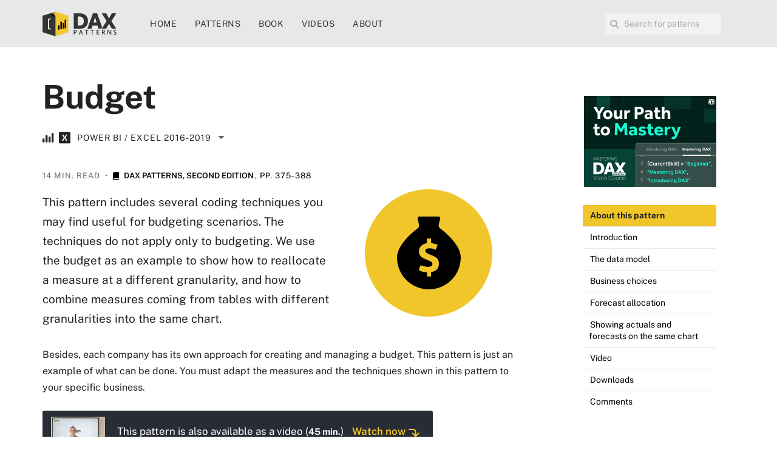

--- FILE ---
content_type: text/html; charset=UTF-8
request_url: https://www.daxpatterns.com/budget/
body_size: 16123
content:
<!doctype html>
<!--[if lt IE 10]><html lang="en" class="ie lt10 unsupported"><![endif]-->
<!--[if (gte IE 10)|!(IE)]><!--><html lang="en"><!--<![endif]-->
	<head>
		<meta charset="utf-8">
		<meta http-equiv="x-ua-compatible" content="ie=edge,chrome=1">
		<meta name="viewport" content="width=device-width, initial-scale=1, viewport-fit=cover">
		
		<meta name="msapplication-config" content="https://www.daxpatterns.com/wp-content/themes/daxpatterns/browserconfig.xml">
        <meta name="msapplication-TileColor" content="#FFFFFF">
        <meta name="msapplication-TileImage" content="https://www.daxpatterns.com/wp-content/themes/daxpatterns/images/tile-128.png">
		
		<title>Budget  &#8211;  DAX Patterns</title>
		
		<link rel="stylesheet" href="https://www.daxpatterns.com/wp-content/themes/daxpatterns/css/main.min.css?ver=1769164172">

		<script>
			var config = {
				ajaxurl: 'https://www.sqlbi.com/wp-admin/admin-ajax.php',
				sid: 151,
                ga: 'UA-7095697-8',
                post_id: 6069,
                page: 'post',
                u: 0,
                lu: 0,
                nu: 0            };

			var disqus_shortname = 'daxpatterns';
            var disqus_config = function () {
                this.page.url = 'https://www.daxpatterns.com/budget/';
				this.page.identifier = 'budget-power-bi-excel-2016';
                this.callbacks.onReady.push(function () {
                    commentsHelper.init();
                });
                this.callbacks.onNewComment.push(function () {
                    commentsHelper.expandComments();
                });
			};
			
            window.dataLayer = window.dataLayer || [];
			function gtag(){dataLayer.push(arguments);}
			gtag('js', new Date());
			gtag('config', config.ga, { 
				'allow_display_features': false,
				'anonymize_ip': true,
                'cookie_flags': 'secure'
			});
		</script>
		<script src="https://www.daxpatterns.com/wp-content/themes/daxpatterns/js/script.min.js?ver=1769164172"></script>
		
		            <script>
                var homeurl = 'https://www.daxpatterns.com/';
                var themeurl = 'https://www.daxpatterns.com/wp-content/themes/daxpatterns/';
                var ajaxurl = 'https://www.daxpatterns.com/wp-admin/admin-ajax.php';
            </script>
        <meta name='robots' content='max-image-preview:large' />
<link rel="alternate" type="application/rss+xml" title="DAX Patterns &raquo; Budget Comments Feed" href="https://www.daxpatterns.com/budget/feed/" />
<link rel="icon" href="https://www.daxpatterns.com/wp-content/themes/daxpatterns/images/icon-16.png" sizes="16x16">
<link rel="icon" href="https://www.daxpatterns.com/wp-content/themes/daxpatterns/images/icon-32.png" sizes="32x32">
<link rel="icon" href="https://www.daxpatterns.com/wp-content/themes/daxpatterns/images/icon-96.png" sizes="96x96">
<link rel="icon" href="https://www.daxpatterns.com/wp-content/themes/daxpatterns/images/icon-128.png" sizes="128x128">
<link rel="icon" href="https://www.daxpatterns.com/wp-content/themes/daxpatterns/images/icon-228.png" sizes="228x228">
<link rel="shortcut icon" href="https://www.daxpatterns.com/wp-content/themes/daxpatterns/images/icon-196.png" sizes="196x196">
<link rel="apple-touch-icon" href="https://www.daxpatterns.com/wp-content/themes/daxpatterns/images/icon-120.png" sizes="120x120">
<link rel="apple-touch-icon" href="https://www.daxpatterns.com/wp-content/themes/daxpatterns/images/icon-152.png" sizes="152x152">
<link rel="apple-touch-icon" href="https://www.daxpatterns.com/wp-content/themes/daxpatterns/images/icon-167.png" sizes="167x167">
<link rel="apple-touch-icon" href="https://www.daxpatterns.com/wp-content/themes/daxpatterns/images/icon-180.png" sizes="180x180">
<style id='wp-img-auto-sizes-contain-inline-css' type='text/css'>
img:is([sizes=auto i],[sizes^="auto," i]){contain-intrinsic-size:3000px 1500px}
/*# sourceURL=wp-img-auto-sizes-contain-inline-css */
</style>
<style id='wp-emoji-styles-inline-css' type='text/css'>

	img.wp-smiley, img.emoji {
		display: inline !important;
		border: none !important;
		box-shadow: none !important;
		height: 1em !important;
		width: 1em !important;
		margin: 0 0.07em !important;
		vertical-align: -0.1em !important;
		background: none !important;
		padding: 0 !important;
	}
/*# sourceURL=wp-emoji-styles-inline-css */
</style>
<link rel='stylesheet' id='wp-block-library-css' href='https://www.daxpatterns.com/wp-includes/css/dist/block-library/style.min.css?ver=6.9' type='text/css' media='all' />
<style id='global-styles-inline-css' type='text/css'>
:root{--wp--preset--aspect-ratio--square: 1;--wp--preset--aspect-ratio--4-3: 4/3;--wp--preset--aspect-ratio--3-4: 3/4;--wp--preset--aspect-ratio--3-2: 3/2;--wp--preset--aspect-ratio--2-3: 2/3;--wp--preset--aspect-ratio--16-9: 16/9;--wp--preset--aspect-ratio--9-16: 9/16;--wp--preset--color--black: #000000;--wp--preset--color--cyan-bluish-gray: #abb8c3;--wp--preset--color--white: #ffffff;--wp--preset--color--pale-pink: #f78da7;--wp--preset--color--vivid-red: #cf2e2e;--wp--preset--color--luminous-vivid-orange: #ff6900;--wp--preset--color--luminous-vivid-amber: #fcb900;--wp--preset--color--light-green-cyan: #7bdcb5;--wp--preset--color--vivid-green-cyan: #00d084;--wp--preset--color--pale-cyan-blue: #8ed1fc;--wp--preset--color--vivid-cyan-blue: #0693e3;--wp--preset--color--vivid-purple: #9b51e0;--wp--preset--gradient--vivid-cyan-blue-to-vivid-purple: linear-gradient(135deg,rgb(6,147,227) 0%,rgb(155,81,224) 100%);--wp--preset--gradient--light-green-cyan-to-vivid-green-cyan: linear-gradient(135deg,rgb(122,220,180) 0%,rgb(0,208,130) 100%);--wp--preset--gradient--luminous-vivid-amber-to-luminous-vivid-orange: linear-gradient(135deg,rgb(252,185,0) 0%,rgb(255,105,0) 100%);--wp--preset--gradient--luminous-vivid-orange-to-vivid-red: linear-gradient(135deg,rgb(255,105,0) 0%,rgb(207,46,46) 100%);--wp--preset--gradient--very-light-gray-to-cyan-bluish-gray: linear-gradient(135deg,rgb(238,238,238) 0%,rgb(169,184,195) 100%);--wp--preset--gradient--cool-to-warm-spectrum: linear-gradient(135deg,rgb(74,234,220) 0%,rgb(151,120,209) 20%,rgb(207,42,186) 40%,rgb(238,44,130) 60%,rgb(251,105,98) 80%,rgb(254,248,76) 100%);--wp--preset--gradient--blush-light-purple: linear-gradient(135deg,rgb(255,206,236) 0%,rgb(152,150,240) 100%);--wp--preset--gradient--blush-bordeaux: linear-gradient(135deg,rgb(254,205,165) 0%,rgb(254,45,45) 50%,rgb(107,0,62) 100%);--wp--preset--gradient--luminous-dusk: linear-gradient(135deg,rgb(255,203,112) 0%,rgb(199,81,192) 50%,rgb(65,88,208) 100%);--wp--preset--gradient--pale-ocean: linear-gradient(135deg,rgb(255,245,203) 0%,rgb(182,227,212) 50%,rgb(51,167,181) 100%);--wp--preset--gradient--electric-grass: linear-gradient(135deg,rgb(202,248,128) 0%,rgb(113,206,126) 100%);--wp--preset--gradient--midnight: linear-gradient(135deg,rgb(2,3,129) 0%,rgb(40,116,252) 100%);--wp--preset--font-size--small: 13px;--wp--preset--font-size--medium: 20px;--wp--preset--font-size--large: 36px;--wp--preset--font-size--x-large: 42px;--wp--preset--spacing--20: 0.44rem;--wp--preset--spacing--30: 0.67rem;--wp--preset--spacing--40: 1rem;--wp--preset--spacing--50: 1.5rem;--wp--preset--spacing--60: 2.25rem;--wp--preset--spacing--70: 3.38rem;--wp--preset--spacing--80: 5.06rem;--wp--preset--shadow--natural: 6px 6px 9px rgba(0, 0, 0, 0.2);--wp--preset--shadow--deep: 12px 12px 50px rgba(0, 0, 0, 0.4);--wp--preset--shadow--sharp: 6px 6px 0px rgba(0, 0, 0, 0.2);--wp--preset--shadow--outlined: 6px 6px 0px -3px rgb(255, 255, 255), 6px 6px rgb(0, 0, 0);--wp--preset--shadow--crisp: 6px 6px 0px rgb(0, 0, 0);}:where(.is-layout-flex){gap: 0.5em;}:where(.is-layout-grid){gap: 0.5em;}body .is-layout-flex{display: flex;}.is-layout-flex{flex-wrap: wrap;align-items: center;}.is-layout-flex > :is(*, div){margin: 0;}body .is-layout-grid{display: grid;}.is-layout-grid > :is(*, div){margin: 0;}:where(.wp-block-columns.is-layout-flex){gap: 2em;}:where(.wp-block-columns.is-layout-grid){gap: 2em;}:where(.wp-block-post-template.is-layout-flex){gap: 1.25em;}:where(.wp-block-post-template.is-layout-grid){gap: 1.25em;}.has-black-color{color: var(--wp--preset--color--black) !important;}.has-cyan-bluish-gray-color{color: var(--wp--preset--color--cyan-bluish-gray) !important;}.has-white-color{color: var(--wp--preset--color--white) !important;}.has-pale-pink-color{color: var(--wp--preset--color--pale-pink) !important;}.has-vivid-red-color{color: var(--wp--preset--color--vivid-red) !important;}.has-luminous-vivid-orange-color{color: var(--wp--preset--color--luminous-vivid-orange) !important;}.has-luminous-vivid-amber-color{color: var(--wp--preset--color--luminous-vivid-amber) !important;}.has-light-green-cyan-color{color: var(--wp--preset--color--light-green-cyan) !important;}.has-vivid-green-cyan-color{color: var(--wp--preset--color--vivid-green-cyan) !important;}.has-pale-cyan-blue-color{color: var(--wp--preset--color--pale-cyan-blue) !important;}.has-vivid-cyan-blue-color{color: var(--wp--preset--color--vivid-cyan-blue) !important;}.has-vivid-purple-color{color: var(--wp--preset--color--vivid-purple) !important;}.has-black-background-color{background-color: var(--wp--preset--color--black) !important;}.has-cyan-bluish-gray-background-color{background-color: var(--wp--preset--color--cyan-bluish-gray) !important;}.has-white-background-color{background-color: var(--wp--preset--color--white) !important;}.has-pale-pink-background-color{background-color: var(--wp--preset--color--pale-pink) !important;}.has-vivid-red-background-color{background-color: var(--wp--preset--color--vivid-red) !important;}.has-luminous-vivid-orange-background-color{background-color: var(--wp--preset--color--luminous-vivid-orange) !important;}.has-luminous-vivid-amber-background-color{background-color: var(--wp--preset--color--luminous-vivid-amber) !important;}.has-light-green-cyan-background-color{background-color: var(--wp--preset--color--light-green-cyan) !important;}.has-vivid-green-cyan-background-color{background-color: var(--wp--preset--color--vivid-green-cyan) !important;}.has-pale-cyan-blue-background-color{background-color: var(--wp--preset--color--pale-cyan-blue) !important;}.has-vivid-cyan-blue-background-color{background-color: var(--wp--preset--color--vivid-cyan-blue) !important;}.has-vivid-purple-background-color{background-color: var(--wp--preset--color--vivid-purple) !important;}.has-black-border-color{border-color: var(--wp--preset--color--black) !important;}.has-cyan-bluish-gray-border-color{border-color: var(--wp--preset--color--cyan-bluish-gray) !important;}.has-white-border-color{border-color: var(--wp--preset--color--white) !important;}.has-pale-pink-border-color{border-color: var(--wp--preset--color--pale-pink) !important;}.has-vivid-red-border-color{border-color: var(--wp--preset--color--vivid-red) !important;}.has-luminous-vivid-orange-border-color{border-color: var(--wp--preset--color--luminous-vivid-orange) !important;}.has-luminous-vivid-amber-border-color{border-color: var(--wp--preset--color--luminous-vivid-amber) !important;}.has-light-green-cyan-border-color{border-color: var(--wp--preset--color--light-green-cyan) !important;}.has-vivid-green-cyan-border-color{border-color: var(--wp--preset--color--vivid-green-cyan) !important;}.has-pale-cyan-blue-border-color{border-color: var(--wp--preset--color--pale-cyan-blue) !important;}.has-vivid-cyan-blue-border-color{border-color: var(--wp--preset--color--vivid-cyan-blue) !important;}.has-vivid-purple-border-color{border-color: var(--wp--preset--color--vivid-purple) !important;}.has-vivid-cyan-blue-to-vivid-purple-gradient-background{background: var(--wp--preset--gradient--vivid-cyan-blue-to-vivid-purple) !important;}.has-light-green-cyan-to-vivid-green-cyan-gradient-background{background: var(--wp--preset--gradient--light-green-cyan-to-vivid-green-cyan) !important;}.has-luminous-vivid-amber-to-luminous-vivid-orange-gradient-background{background: var(--wp--preset--gradient--luminous-vivid-amber-to-luminous-vivid-orange) !important;}.has-luminous-vivid-orange-to-vivid-red-gradient-background{background: var(--wp--preset--gradient--luminous-vivid-orange-to-vivid-red) !important;}.has-very-light-gray-to-cyan-bluish-gray-gradient-background{background: var(--wp--preset--gradient--very-light-gray-to-cyan-bluish-gray) !important;}.has-cool-to-warm-spectrum-gradient-background{background: var(--wp--preset--gradient--cool-to-warm-spectrum) !important;}.has-blush-light-purple-gradient-background{background: var(--wp--preset--gradient--blush-light-purple) !important;}.has-blush-bordeaux-gradient-background{background: var(--wp--preset--gradient--blush-bordeaux) !important;}.has-luminous-dusk-gradient-background{background: var(--wp--preset--gradient--luminous-dusk) !important;}.has-pale-ocean-gradient-background{background: var(--wp--preset--gradient--pale-ocean) !important;}.has-electric-grass-gradient-background{background: var(--wp--preset--gradient--electric-grass) !important;}.has-midnight-gradient-background{background: var(--wp--preset--gradient--midnight) !important;}.has-small-font-size{font-size: var(--wp--preset--font-size--small) !important;}.has-medium-font-size{font-size: var(--wp--preset--font-size--medium) !important;}.has-large-font-size{font-size: var(--wp--preset--font-size--large) !important;}.has-x-large-font-size{font-size: var(--wp--preset--font-size--x-large) !important;}
/*# sourceURL=global-styles-inline-css */
</style>

<style id='classic-theme-styles-inline-css' type='text/css'>
/*! This file is auto-generated */
.wp-block-button__link{color:#fff;background-color:#32373c;border-radius:9999px;box-shadow:none;text-decoration:none;padding:calc(.667em + 2px) calc(1.333em + 2px);font-size:1.125em}.wp-block-file__button{background:#32373c;color:#fff;text-decoration:none}
/*# sourceURL=/wp-includes/css/classic-themes.min.css */
</style>
<link rel='stylesheet' id='daxh-css' href='https://www.daxpatterns.com/wp-content/plugins/dax-highlight/assets/css/style.css?ver=1.0.5' type='text/css' media='all' />
<link rel='stylesheet' id='sqlbi-sam-css' href='https://www.daxpatterns.com/wp-content/plugins/sam/assets/css/style.css?ver=1.0.2' type='text/css' media='all' />
<link rel='stylesheet' id='sqlbi-helpers-css' href='https://www.daxpatterns.com/wp-content/plugins/sqlbi-helpers/includes/../assets/css/style.css?ver=1.8.2' type='text/css' media='all' />
<script type="text/javascript" src="https://www.daxpatterns.com/wp-content/plugins/sqlbi-helpers/assets/js/jquery.min.js?ver=3.5.1" id="jquery-js"></script>
<script type="text/javascript" id="daxh_script-js-extra">
/* <![CDATA[ */
var daxh = {"assets_url":"https://www.daxpatterns.com/wp-content/plugins/dax-highlight/assets/"};
//# sourceURL=daxh_script-js-extra
/* ]]> */
</script>
<script type="text/javascript" src="https://www.daxpatterns.com/wp-content/plugins/dax-highlight/assets/js/script.min.js?ver=1.0.5" id="daxh_script-js"></script>
<script type="text/javascript" src="https://www.daxpatterns.com/wp-content/plugins/sqlbi-helpers/assets/js/jquery-ui.min.js?ver=1.12.1" id="jquery-ui-js"></script>
<script type="text/javascript" src="https://www.daxpatterns.com/wp-content/plugins/sqlbi-helpers/assets/js/jquery-validate.min.js?ver=1.19.2" id="jquery-validate-js"></script>
<script type="text/javascript" src="https://www.daxpatterns.com/wp-content/plugins/sam/assets/js/script.min.js?ver=1.0.2" id="sqlbi-sam-js"></script>
<script type="text/javascript" src="https://www.daxpatterns.com/wp-content/plugins/sqlbi-helpers/includes/../assets/js/cookiehelper.min.js?ver=1.8.2" id="sqlbi-cookie-helper-js"></script>
<script type="text/javascript" id="sqlbi-cookie-helper-js-after">
/* <![CDATA[ */
            const cookieHelper = new CookieHelper({
                prefCookieName: '_sqlbi_consent',
                necessaryCookies: ["PHPSESSID","wordpress_*","wp-settings-*",""],
                privacyUrl: '/privacy/#cookies',
                geoCookieName: '_sqlbi_iso',
                targetEU: true
            });
//# sourceURL=sqlbi-cookie-helper-js-after
/* ]]> */
</script>
<meta name="generator" content="WordPress 6.9" />
<link rel="canonical" href="https://www.daxpatterns.com/budget/" />
<link rel='shortlink' href='https://www.daxpatterns.com/?p=6069' />
	</head>
	<body class="wp-singular post-template-default single single-post postid-6069 single-format-standard wp-theme-daxpatterns post-budget power-bi-excel">

		<header class="main" role="banner">
			<div class="wrapper">
				<div class="logo"><a href="https://www.daxpatterns.com"><h1><img src="https://www.daxpatterns.com/wp-content/themes/daxpatterns/images/daxpatterns.svg" width="122" height="45" alt="DAX Patterns by SQLBI" /></h1></a></div>

				
								<nav class="menu" role="navigation">
					<ul id="menu-top-menu" class=""><li id="menu-item-201" class="menu-item menu-item-type-post_type menu-item-object-page menu-item-home menu-item-201"><a href="https://www.daxpatterns.com/">Home</a></li>
<li id="menu-item-151" class="menu-item menu-item-type-post_type menu-item-object-page current_page_parent menu-item-151"><a href="https://www.daxpatterns.com/patterns/">Patterns</a></li>
<li id="menu-item-181" class="menu-item menu-item-type-post_type menu-item-object-page menu-item-181"><a href="https://www.daxpatterns.com/book/">Book</a></li>
<li id="menu-item-6244" class="menu-item menu-item-type-post_type menu-item-object-page menu-item-6244"><a href="https://www.daxpatterns.com/videos/">Videos</a></li>
<li id="menu-item-6245" class="menu-item menu-item-type-post_type menu-item-object-page menu-item-6245"><a href="https://www.daxpatterns.com/about/">About</a></li>
</ul><form class="search" action="https://www.daxpatterns.com"><input type="text" name="s" placeholder="Search for patterns" value="" required><span class="icon icon-search"></span></form>				</nav>
				
				<div class="mobile-menu-toggle">
					<a href="#" class="icon icon-menu"></a>
				</div>

			</div>
			
			<nav class="mobile-menu" role="navigation">
				<ul id="menu-top-menu" class=""><li id="menu-item-201" class="menu-item menu-item-type-post_type menu-item-object-page menu-item-home menu-item-201"><a href="https://www.daxpatterns.com/">Home</a></li>
<li id="menu-item-151" class="menu-item menu-item-type-post_type menu-item-object-page current_page_parent menu-item-151"><a href="https://www.daxpatterns.com/patterns/">Patterns</a></li>
<li id="menu-item-181" class="menu-item menu-item-type-post_type menu-item-object-page menu-item-181"><a href="https://www.daxpatterns.com/book/">Book</a></li>
<li id="menu-item-6244" class="menu-item menu-item-type-post_type menu-item-object-page menu-item-6244"><a href="https://www.daxpatterns.com/videos/">Videos</a></li>
<li id="menu-item-6245" class="menu-item menu-item-type-post_type menu-item-object-page menu-item-6245"><a href="https://www.daxpatterns.com/about/">About</a></li>
</ul><form class="search" action="https://www.daxpatterns.com"><input type="text" name="s" placeholder="Search for patterns" value="" required><span class="icon icon-search"></span></form>			</nav>
		</header>
		<article class="main">

			<!--googleoff: snippet-->
			<aside class="sidebar">
				<div class="sticky">

					
<div class="draper" data-width="220" data-height="150" data-position="sidebar"></div>
					<div class="toc"></div>
				</div>
			</aside>
			<!--googleon: snippet-->
			
			<header>

				<h1 class="title">
					<a href="https://www.daxpatterns.com/budget/" rel="bookmark">Budget</a>
				</h1>

				<aside class="version icon icon-power-bi-excel"> 
		
											<select class="change-version plain">
							<option name="power-bi-excel" selected data-url="#">Power BI / Excel 2016-2019</option><option name="excel-2010-2013" data-url="https://www.daxpatterns.com/budget-excel-2013/">Excel 2010-2013</option>						</select>
									</aside>
				
									<!--googleoff: snippet-->
					<aside class="post-meta">
						<div class="tagline">14 min. read 
															&nbsp;&bull;&nbsp; <span class="icon icon-book"><a href="https://www.daxpatterns.com/books/dax-patterns-second-edition/" >DAX Patterns, Second Edition</a>, PP. 375-388</span>
													</div>
					</aside>
					<!--googleon: snippet-->
				
									<div class="thumbnail">
						<img src="https://www.daxpatterns.com/wp-content/uploads/sites/151/2020/08/budget.svg" class="attachment-full size-full wp-post-image" alt="" decoding="async" />					</div>
							</header>
			
			<section class="content">
				<p>This pattern includes several coding techniques you may find useful for budgeting scenarios. The techniques do not apply only to budgeting. We use the budget as an example to show how to reallocate a measure at a different granularity, and how to combine measures coming from tables with different granularities into the same chart.<span id="more-6069"></span></p>
<p>Besides, each company has its own approach for creating and managing a budget. This pattern is just an example of what can be done. You must adapt the measures and the techniques shown in this pattern to your specific business.</p>
<aside class="video-promo"><img decoding="async" src="https://i.vimeocdn.com/video/933546110-c6d46fe73a819c2a02beaef1e1475635a82f782dcb075c3b97649ad6e7735c64-d_295x166"><div>This pattern is also available as a video (<strong>45 min.</strong>) &nbsp; <a href="#video" class="go-to-anchor inverted">Watch now</a></div></aside>
</section><section class="content"><h1>Introduction</h1>
<p>The initial table used for the budget contains forecasts of sales at a certain granularity. In our example, this table contains forecasts of sales by store country, product category, and year. There are three forecasts named Low, Medium, and High. Figure 1 shows the full dataset.</p>
<figure id="attachment_6070" aria-describedby="caption-attachment-6070" style="width: 1035px" class="wp-caption alignnone"><img decoding="async" src="https://www.daxpatterns.com/wp-content/themes/daxpatterns/images/clear.gif" data-src="https://www.daxpatterns.com/daxpatterns/wp-content/uploads/sites/151/2020/06/F-14-01.png" alt="" width="1035" class="size-full wp-image-6070" /><figcaption id="caption-attachment-6070" class="wp-caption-text"><strong>Figure 1</strong> The forecast dataset contains data for store country, product category, year, and scenario.</figcaption></figure>
<p>Based on this dataset, we work with the following requirements:</p>
<ul>
<li>Allocating the forecast at a different granularity. For example, computing the monthly forecast based on the sales in the previous year.</li>
<li>Combining actuals and forecasts in the same report, using the actual values for the past months and the forecasts for the future months of the current year.</li>
<li>Correcting the forecast of future months based on how far they are from the actuals in past months of the current year.</li>
</ul>
<p>Additionally, we want to keep in mind new products that might be introduced throughout the years, as well as discontinued products for which the forecast should not be computed. For this purpose, we use a table called <em>Override</em> that states when a product was introduced, along with the sales forecast for the first year. The same <em>Override</em> table also includes the dismission date of the discontinued products that are not used in order to allocate the forecast. The allocation of the new products by store country must be based on past sales of other products.</p>
</section><section class="content"><h1>The data model</h1>
<p>Before diving into the details of the calculations, it is important to make some considerations about the data model.</p>
<p>The scenario we are analyzing is a top-down forecasting scenario. Therefore, the source data contains a forecast of sales for different scenarios at a low granularity. Low granularity means that the information provided is at a very high level: year, store country, and product category. There are no details about individual products, months or stores. Consequently, the <em>Forecast</em> table is linked with the relevant tables using weak Many-Many-Relationships (MMR) and it has a Single-Many-Relationship (SMR) only with the <em>Scenario</em> table, as depicted in the diagram in Figure 2.</p>
<figure id="attachment_6071" aria-describedby="caption-attachment-6071" style="width: 736px" class="wp-caption alignnone"><img decoding="async" src="https://www.daxpatterns.com/wp-content/themes/daxpatterns/images/clear.gif" data-src="https://www.daxpatterns.com/daxpatterns/wp-content/uploads/sites/151/2020/06/F-14-02.png" alt="" width="736" class="size-full wp-image-6071" /><figcaption id="caption-attachment-6071" class="wp-caption-text"><strong>Figure 2</strong> The relationships between Forecast and other dimensions (other than Scenario) are weak MMR relationships.</figcaption></figure>
<p>The following relationships start off of the <em>Forecast</em> table:</p>
<ul>
<li>MMR with <em>Store</em> based on the <em>CountryRegion</em></li>
<li>MMR with <em>Product</em> based on the <em>Category</em></li>
<li>MMR with <em>Date</em> based on the <em>Year</em></li>
<li>SMR with <em>Scenario</em> based on the <em>Scenario</em></li>
</ul>
<p>All the MMRs are weak relationships; they only filter at the granularity of the relationship. At a more detailed (higher) granularity, they just repeat the total at the supported grain.</p>
<p><strong>NOTE</strong>  The use of MMR and SMR is required to avoid confusion with other definitions of many-to-many relationships. A complete description of the MMR and SMR relationships in Power BI is available in the <a href="https://www.sqlbi.com/articles/relationships-in-power-bi-and-tabular-models/">Relationships in Power BI and Tabular models</a> article.</p>
<p>The <em>Scenario</em> table implements the best practice of always using dimension tables to slice and dice, instead of using columns in the fact table (<em>Forecast</em> in this case) for slicers and filters.</p>
<p>The forecast information of this pattern comes from an Excel file. The same Excel file includes another table called <em>Override</em>, which contains information about new and dismissed products. The relevant columns in the <em>Override</em> table are:</p>
<ul>
<li><strong><em>Year New</em></strong>: the year a new product was introduced.</li>
<li><strong><em>Year Del</em></strong>: the year a product was (or will be) dismissed.</li>
<li><strong><em>Amount</em></strong>: the forecast sales over all countries for the first year.</li>
</ul>
<p>Because the <em>Override</em> table has the same granularity as the <em>Product</em> table, we used Power Query to merge these three columns directly in the <em>Product</em> table. Figure 3 shows the content of these three columns imported in <em>Product</em> from the <em>Override</em> table.</p>
<figure id="attachment_6072" aria-describedby="caption-attachment-6072" style="width: 716px" class="wp-caption alignnone"><img decoding="async" src="https://www.daxpatterns.com/wp-content/themes/daxpatterns/images/clear.gif" data-src="https://www.daxpatterns.com/daxpatterns/wp-content/uploads/sites/151/2020/06/F-14-03.png" alt="" width="716" class="size-full wp-image-6072" /><figcaption id="caption-attachment-6072" class="wp-caption-text"><strong>Figure 3</strong> For each new or dismissed product, the relevant information is stored in the <em>Product</em> table itself.</figcaption></figure>
<p>This is not necessarily an optimal model. We designed it to show you the DAX code, but different requirements might justify using a different model. You should update the calculations to reflect your specific requirements and data model.</p>
</section><section class="content"><h1>Business choices</h1>
<p>As with the model, we needed to set some business choices in order to author the DAX code. The following sections describe the business rules implemented in this pattern.</p>
<h2>Allocation based on the previous year</h2>
<p>When the forecast needs to be reallocated, we consider the sales in the previous year as an allocation factor. In other words, in order to show the forecast of a subcategory, we reallocate the budget defined at the category level by the percentage of sales of the given subcategory against the corresponding category in the previous year.</p>
<p>This is better depicted in Figure 4.</p>
<figure id="attachment_6073" aria-describedby="caption-attachment-6073" style="width: 514px" class="wp-caption alignnone"><img decoding="async" src="https://www.daxpatterns.com/wp-content/themes/daxpatterns/images/clear.gif" data-src="https://www.daxpatterns.com/daxpatterns/wp-content/uploads/sites/151/2020/06/F-14-04.png" alt="" width="514" class="size-full wp-image-6073" /><figcaption id="caption-attachment-6073" class="wp-caption-text"><strong>Figure 4</strong> The forecast is allocated to subcategories based on the sales of the previous year.</figcaption></figure>
<p>Consequently, a previously existing product that had no sales in one year, will have a forecast of zero in the following year.</p>
<h2>Dismissed products do not contribute to the allocation</h2>
<p>If a product is dismissed, its forecast for the new year is zero since the product is no longer available for sale. Consequently, the forecast for the new year does not include dismissed products. If we ignored this condition, the allocation would produce undesired results.</p>
<p>For example, think about what would happen if all the products in the category Cell Phones Accessories were dismissed. In the United States, they contribute for 26% of sales, as shown in Figure 4. Because the products of this category are dismissed, the forecast for the next year does not include their sales. The allocation formula must take this into account, by increasing the percentages of other subcategories to compensate for the absence of a certain category. If not, the total allocated forecast would only add up to 74% of the total forecast, hiding the 26% that are no longer being allocated to dismissed products.</p>
<p>In summary, if a product is dismissed one year, its sales in the previous year are not considered for the forecast allocation.</p>
<h2>New products have their own forecast amount</h2>
<p>This is not really a business decision, but rather a choice to simplify the model. If a product is being introduced as new, then its sales in the previous year are at zero. As we stated earlier, this would translate into an empty forecast for the following year. Still, the product being new is expected to have no sales in the previous year.</p>
<p>For this reason, every new product has a forecast amount associated to it for the year when it is being introduced. This is a single value, which is allocated in different store countries depending on the distribution percentage of all the other products over the store countries.</p>
<p>As with other options, this is not necessarily the best choice; but we must make a choice in order to write working code. In other scenarios, there could be a table containing more detailed forecasts, or the issue could be ignored for a specific business. Therefore, consider this as an optional implementation option and not as a mandatory requirement.</p>
<h2>Products can be dismissed or introduced on a yearly basis</h2>
<p>In order to keep the model simple enough, we introduced this artificial limitation: a product is introduced at the beginning of a year (therefore it starts selling in January) and dismissed at the end of a year (no more sales in the new year).</p>
<p>Handling the introduction of products at different points in time introduces a new level of complexity around time. Indeed, when computing the forecast for the new products, the amount should be allocated only starting at a given point in time. Dismissed products present a similar issue. We decided not to handle this complexity in order to focus more on the allocation algorithm. Specific and more detailed business requirements might require some adjustment to the proposed formulas.</p>
</section><section class="content"><h1>Forecast allocation</h1>
<p>The allocation of forecast uses sales in the previous year to determine the percentage of the total forecast that must be allocated to the current selection. The formula is composed of two main sections: the allocation of the forecast and the computation of the value for new products.</p>
<p>Figure 5 helps us better understand the calculation by showing the <em>Forecast Amount</em> and the <em>% Sales PY (BG)</em> measures side by side. <em>% Sales PY (BG)</em> is the allocation percentage at the budget granularity that is internally computed in <em>Forecast Amount</em>. The sample file includes a separate definition of <em>% Sales PY (BG)</em> just to display this intermediate calculation that is not relevant to the pattern.</p>
<figure id="attachment_6074" aria-describedby="caption-attachment-6074" style="width: 514px" class="wp-caption alignnone"><img decoding="async" src="https://www.daxpatterns.com/wp-content/themes/daxpatterns/images/clear.gif" data-src="https://www.daxpatterns.com/daxpatterns/wp-content/uploads/sites/151/2022/02/F-14-05.png" alt="" width="514" class="size-full wp-image-6074" /><figcaption id="caption-attachment-6074" class="wp-caption-text"><strong>Figure 5</strong> The figure shows the relevant parts of the forecast allocation by product.</figcaption></figure>
<p>There are two categories selected in the report: Cell phones and Clothes. Clothes is a new category, that was not present in the previous year. The full forecast for each store country (China and Germany are visible in Figure 5) includes the allocated forecast for the selected country, plus the amount assigned to new products through the <em>Forecast New</em> column imported from the <em>Amount</em> column in the <em>Override</em> table of the Excel file.</p>
<p>The model is designed in a way that there is a single forecast amount for each product for the entire year. This number must be allocated by store country based on the sales of the previous year for that country, as shown by <em>% Sales PY by Store</em> in Figure 6. This time, the allocation is made only by store country – no other columns are involved.</p>
<figure id="attachment_6075" aria-describedby="caption-attachment-6075" style="width: 323px" class="wp-caption alignnone"><img decoding="async" src="https://www.daxpatterns.com/wp-content/themes/daxpatterns/images/clear.gif" data-src="https://www.daxpatterns.com/daxpatterns/wp-content/uploads/sites/151/2020/06/F-14-06.png" alt="" width="323" class="size-full wp-image-6075" /><figcaption id="caption-attachment-6075" class="wp-caption-text"><strong>Figure 6</strong> The figure shows the relevant parts of the forecast allocation by country.</figcaption></figure>
<p>This is the definition of the <em>Forecast Amount</em> measure:</p>
<div class="code-caption">Measure in the Forecast table</div>
<pre class="brush: dax; highlight: [1]; title: ; notranslate" title="">
Forecast Amount := 
IF (
    HASONEVALUE( 'Date'&#x5B;Calendar Year Number] ),
    VAR SelectedScenario = SELECTEDVALUE ( Scenario&#x5B;Scenario], &quot;Medium&quot; )
    VAR Categories = VALUES ( 'Product'&#x5B;Category] )
    VAR Countries = VALUES ( Store&#x5B;CountryRegion] )
    VAR CurrentYear = VALUES ( 'Date'&#x5B;Calendar Year Number] )

    --  Here we compute the PY sales amount at the forecast granularity,
    --  that is Category, CountryRegion, and Year. We do this by removing 
    --  any filter on the granularity tables and then by restoring only 
    --  the filters corresponding to the forecast granularity.
    VAR PYSalesAmountAtGrain =
        CALCULATE (
            &#x5B;Sales PY],
            REMOVEFILTERS ( 'Product' ),
            REMOVEFILTERS ( 'Store' ),
            REMOVEFILTERS ( 'Date' ),
            Categories,
            Countries,
            CurrentYear,
            KEEPFILTERS ( 'Product'&#x5B;Year Del] &gt;= CurrentYear || ISBLANK ( 'Product'&#x5B;Year Del] ) )
        )

    --  No special treatment for the forecast amount, as it is already at the
    --  Category, CountryRegion, and Year granularity despite any further filter.
    VAR CurrentForecastedAmount =
        CALCULATE ( 
            SUM ( Forecast&#x5B;Forecast] ), 
            Scenario&#x5B;Scenario] = SelectedScenario 
        )
    VAR CategoriesCountries = 
        CROSSJOIN ( Categories, Countries )

    --  To compute the forecast value we iterate over categories and countries (note 
    --  that there is always a single year selected, no need to iterate on that), 
    --  we compute the sales amount at the Category/Country level. Then, we divide 
    --  the result by the sales amount at the forecast granularity to obtain the
    --  percentage to allocate the forecast.
    --  The filter on Product&#x5B;Year Del] guarantees that products removed before 
    --  the current year are not being considered, as they will have no forecast amount.
    VAR ForecastValue =
        CALCULATE (
            SUMX (
                KEEPFILTERS ( CategoriesCountries ),
                VAR PYSalesAmount =  &#x5B;Sales PY]
                VAR AllocationFactor = DIVIDE ( PYSalesAmount,  PYSalesAmountAtGrain )
                RETURN AllocationFactor * CurrentForecastedAmount
            ),
            KEEPFILTERS ( 'Product'&#x5B;Year Del] &gt;= CurrentYear || ISBLANK ( 'Product'&#x5B;Year Del] ) )
        )
    --  Now we determine the amount of new products, which must be allocated
    --  by country using the sales of any product in the same period in the 
    --  previous year.
    VAR NewProductsAmount =
        CALCULATE ( 
            SUM ( 'Product'&#x5B;Forecast New] ), 
            KEEPFILTERS ( 'Product'&#x5B;Year Del] &gt;= CurrentYear || ISBLANK ( 'Product'&#x5B;Year Del] ) )
        )

    --  Here we compute the PY sales at the forecast granularity, regardless of
    --  any product and country, because the forecast for a new product is specified
    --  as a single number that sums sales in all the countries.
    VAR PYSalesAmountAtGrainAnyProduct =
        CALCULATE (
            &#x5B;Sales PY],
            REMOVEFILTERS ( 'Product' ),
            REMOVEFILTERS ( 'Store' ),
            REMOVEFILTERS ( 'Date' ),
            CurrentYear
        )

    --  Similarly to what we did with the forecast, we allocate the new value. 
    --  This time we need to iterate only on Countries, as there is only one year 
    --  and categories should not be part of the iteration
    VAR NewValue =
        SUMX (
            KEEPFILTERS ( Countries ),
            VAR PYSalesAmountAnyProduct = 
                CALCULATE ( 
                    &#x5B;Sales PY], 
                    REMOVEFILTERS ( 'Product' ) 
                )
            VAR AllocationFactor = 
                DIVIDE ( PYSalesAmountAnyProduct,  PYSalesAmountAtGrainAnyProduct  )
            RETURN
                AllocationFactor * NewProductsAmount
        )
    --
    --  The result is the forecast value plus the value of new products, both reallocated
    --  according to different business requirements.
    --
    VAR Result = 
        ForecastValue + NewValue
    RETURN
        Result
)
</pre>
<p>The formula works with a single year selected and it also produces correct results with a reduced set of dates within one year. It is also possible to implement time intelligence calculations over the <em>Forecast Amount</em> measures, like the year-to-date in the <em>YTD Forecast</em> measure:</p>
<div class="code-caption">Measure in the Forecast table</div>
<pre class="brush: dax; highlight: [1]; title: ; notranslate" title="">
YTD Forecast := 
CALCULATE ( 
    &#x5B;Forecast Amount], 
    DATESYTD ( 'Date'&#x5B;Date] ) 
)
</pre>
</section><section class="content"><h1>Showing actuals and forecasts on the same chart</h1>
<p>A common requirement is to show both actual and forecast measures in the same chart. This type of requests might end up in producing reports that are not very useful, like the one visible in Figure 7. The <em>YTD Sales (not filtered)</em> measure displays the year-to-date of <em>Sales Amount</em>: because the <em>Sales</em> table contains data until August 14, 2010, the year-to-date is a flat line from August to December.</p>
<figure id="attachment_6076" aria-describedby="caption-attachment-6076" style="width: 758px" class="wp-caption alignnone"><img decoding="async" src="https://www.daxpatterns.com/wp-content/themes/daxpatterns/images/clear.gif" data-src="https://www.daxpatterns.com/daxpatterns/wp-content/uploads/sites/151/2020/06/F-14-07.png" alt="" width="758" class="size-full wp-image-6076" /><figcaption id="caption-attachment-6076" class="wp-caption-text"><strong>Figure 7</strong> Actual and forecast sales are represented in the same line chart, relying on the projection measures.</figcaption></figure>
<p>A better visualization in these cases shows the actual sales amount up to the last day of sales available, and then it uses the forecast for the following days to complete the chart for the future months. Figure 8 shows this type of report through a line chart.</p>
<figure id="attachment_6077" aria-describedby="caption-attachment-6077" style="width: 753px" class="wp-caption alignnone"><img decoding="async" src="https://www.daxpatterns.com/wp-content/themes/daxpatterns/images/clear.gif" data-src="https://www.daxpatterns.com/daxpatterns/wp-content/uploads/sites/151/2020/06/F-14-08.png" alt="" width="753" class="size-full wp-image-6077" /><figcaption id="caption-attachment-6077" class="wp-caption-text"><strong>Figure 8</strong> Actual and forecast sales are represented in the same line chart using the projection measures.</figcaption></figure>
<p>The last complete month showing data for the <em>YTD Sales Amount</em> measure is July 2010. The following months are not displayed thanks to the date check in the following implementation:</p>
<div class="code-caption">Measure in the Sales table</div>
<pre class="brush: dax; highlight: [1]; title: ; notranslate" title="">
YTD Sales Amount := 
VAR LastAvailableDate = 
    CALCULATE ( 
        MAX ( Sales&#x5B;Order Date] ),
        REMOVEFILTERS ( 'Date' )
    )
VAR LastVisibleDate = 
    MAX ( 'Date'&#x5B;Date] )
VAR Result =
    IF ( 
        LastVisibleDate &lt;= LastAvailableDate,
        CALCULATE ( &#x5B;Sales Amount], DATESYTD ( 'Date'&#x5B;Date] ) )
    )
RETURN
    Result
</pre>
<p>The <em>YTD Forecast</em> measure is only used to display the complete forecast in the line chart; It just computes the year-to-date of <em>Forecast Amount</em> defined in the previous section:</p>
<div class="code-caption">Measure in the Forecast table</div>
<pre class="brush: dax; highlight: [1]; title: ; notranslate" title="">
YTD Forecast := 
CALCULATE ( 
    &#x5B;Forecast Amount], 
    DATESYTD ( 'Date'&#x5B;Date] ) 
)
</pre>
<p>The <em>YTD Projection</em> measure computes the year-to-date of the <em>Projection Amount</em> measure. The latter uses <em>Sales Amount</em> for the dates available in the <em>Sales</em> table (until August 14, 2010 in this example) and <em>Forecast Amount</em> for the dates following the last date available in <em>Sales</em> (dates greater than August 14, 2010 in this example):</p>
<div class="code-caption">Measure in the Forecast table</div>
<pre class="brush: dax; highlight: [1]; title: ; notranslate" title="">
YTD Projection := 
CALCULATE ( 
    &#x5B;Projection Amount], 
    DATESYTD ( 'Date'&#x5B;Date] ) 
)
</pre>
<div class="code-caption">Measure in the Forecast table</div>
<pre class="brush: dax; highlight: [1]; title: ; notranslate" title="">
Projection Amount := 
VAR LastAvailableDate = 
    CALCULATE ( 
        MAX ( Sales&#x5B;Order Date] ),
        REMOVEFILTERS ( 'Date' )
    )
VAR ActualSalesAmount = &#x5B;Sales Amount]
VAR ForecastedAmount = 
    CALCULATE (
        &#x5B;Forecast Amount],
        KEEPFILTERS ( 'Date'&#x5B;Date] &gt; LastAvailableDate )
    )
VAR Result = 
    ActualSalesAmount + ForecastedAmount
RETURN 
    Result
</pre>
<p>The <em>YTD Adjusted Projection</em> measure is like <em>YTD Projection; </em>however, it applies an adjustment factor to the <em>Forecast Amount</em> based on the comparison between available transactions and the corresponding forecast:</p>
<div class="code-caption">Measure in the Forecast table</div>
<pre class="brush: dax; highlight: [1]; title: ; notranslate" title="">
YTD Adjusted Projection := 
CALCULATE ( 
    &#x5B;Adjusted Projection Amount], 
    DATESYTD ( 'Date'&#x5B;Date] ) 
)
</pre>
<div class="code-caption">Measure in the Forecast table</div>
<pre class="brush: dax; highlight: [1]; title: ; notranslate" title="">
Adjusted Projection Amount := 
VAR LastAvailableDate = 
    CALCULATE ( 
        MAX ( Sales&#x5B;Order Date] ),
        REMOVEFILTERS ( 'Date' )
    )
VAR ActualSalesAmount = &#x5B;Sales Amount]
VAR AdjustmentFactor = &#x5B;% Adjustment]
VAR ForecastAmount = 
    CALCULATE (
        &#x5B;Forecast Amount] * AdjustmentFactor,
        KEEPFILTERS ( 'Date'&#x5B;Date] &gt; LastAvailableDate )
    )
VAR Result = 
    ActualSalesAmount + ForecastAmount
RETURN 
    Result
</pre>
<p>The adjustment factor computed by the <em>% Adjustment</em> measure could have many different implementations, depending on specific business requirements. In this example we use the ratio between <em>Sales Amount</em> and <em>Forecast Amount</em> for the dates available in the <em>Sales</em> table:</p>
<div class="code-caption">Measure in the Forecast table</div>
<pre class="brush: dax; highlight: [1]; title: ; notranslate" title="">
% Adjustment := 
VAR LastAvailableDate = 
    CALCULATE ( 
        MAX ( Sales&#x5B;Order Date] ),
        REMOVEFILTERS ( 'Date' )
    )
VAR CurrentYear =
    SELECTEDVALUE ( 'Date'&#x5B;Calendar Year] )
VAR Result = 
    CALCULATE (
        DIVIDE ( 
            &#x5B;Sales Amount], 
            &#x5B;Forecast Amount] 
        ),
        'Date'&#x5B;Date] &lt;= LastAvailableDate,
        'Date'&#x5B;Calendar Year] = CurrentYear
    )
RETURN 
    Result
</pre>
			</section>

			<section class="alternate">
									<p>This pattern is designed for Power BI / Excel 2016-2019. An alternative <a href="https://www.daxpatterns.com/budget-excel-2013/" rel="alternate">version for Excel 2010-2013</a> is also available.</p>
				
									<p>This pattern is included in the book <a href="https://www.daxpatterns.com/books/dax-patterns-second-edition/">DAX Patterns, Second Edition</a>.</p>
							</section>
			<section class="authors"> 
				
									<div class="author">
						<img width="225" height="300" src="https://www.daxpatterns.com/wp-content/uploads/sites/151/2015/01/3.jpg" class="attachment-full size-full wp-post-image" alt="" decoding="async" fetchpriority="high" /> <a href="http://www.sqlbi.com/articles/author/alberto-ferrari/">Alberto Ferrari</a>
					</div>
									<div class="author">
						<img width="225" height="300" src="https://www.daxpatterns.com/wp-content/uploads/sites/151/2015/01/2.jpg" class="attachment-full size-full wp-post-image" alt="" decoding="async" /> <a href="http://www.sqlbi.com/articles/author/marco-russo/">Marco Russo</a>
					</div>
				
				<time class="tagline pubdate" datetime="2020-08-10T08:13:37+00:00"> &mdash; August 10, 2020</time>
					
				
				            <div class="sharing">
                
                <a href="https://www.linkedin.com/shareArticle?mini=true&url=https%3A%2F%2Fwww.daxpatterns.com%2Fbudget%2F&title=&summary=This%20pattern%20includes%20several%20coding%20techniques%20you%20may%20find%20useful%20for%20budgeting%20scenarios.%20The%20techniques%20do%20not%20apply%20only%20to%20budgeting.%20We%20use%20the%20budget%20as%20an%20example%20to%20show%20how%20to%20reall&source=DAX%20Patterms" class="share icon icon-linkedin tevent" data-name="share" data-label="LinkedIn" target="_blank" title="Share on LinkedIn"></a>
                <a href="https://twitter.com/intent/tweet?url=https%3A%2F%2Fwww.daxpatterns.com%2F%3Fp%3D6069&text=&hashtags=dax-patterns" class="share icon icon-twitter tevent" data-name="share" data-label="Twitter" target="_blank" title="Share on Twitter"></a>
                <a href="https://www.facebook.com/dialog/share?app_id=1405799666344159&href=https%3A%2F%2Fwww.daxpatterns.com%2Fbudget%2F&display=popup&hashtag=#dax-patterns" class="share icon icon-facebook tevent" data-name="share" data-label="Facebook" target="_blank" title="Share on Facebook"></a>
                <a href="mailto:?subject=Budget&body=https%3A%2F%2Fwww.daxpatterns.com%2Fbudget%2F" class="share icon icon-email tevent" data-name="share" data-label="Email" target="_blank" title="Share via Email"></a>

            </div>
        			</section>

							<section class="video detached">
					<h1 id="video">Video</h1>
					<div class="video-details">
						                    <script src="https://player.vimeo.com/api/player.js"></script>
                    <script src="https://www.daxpatterns.com/wp-content/plugins/sqlbi-helpers/includes/../assets/js/video.min.js?ver=2.0.0"></script>

                    <div class="tv ">

                        
                        <div class="floatable fixed">
                            <div class="closer"></div>

                            <div class="cookie-fallback">
                                <div class="flex">
                                    <span>Accept cookies to show this video. <a href="https://www.daxpatterns.com/privacy/#cookies" rel="nofollow">Cookies Policy</a><br><a href="#" class="allow-all-cookies button inert">Allow all cookies</a></span>
                                </div>
                            </div>

                                                            <div class="badge hide-if-cookie-bar">Preview</div>
                            
                            <div class="video-container">
                                                                    <img src="https://i.vimeocdn.com/video/933546110-c6d46fe73a819c2a02beaef1e1475635a82f782dcb075c3b97649ad6e7735c64-d_295x166" class="thumb show-if-cookie-bar">
                                
                                <div id="video-427370265"></div>

                            </div>
                        </div>
                    </div>
                    <script>
                        if (typeof(cookieHelper) !== 'undefined') {
                            cookieHelper.addDependency(function() {
                                new VideoPlayer({
                                    platform: 'vimeo',
                                    color: 'F0C62B',
                                    volume: 1,
                                    captions: 'en',
                                    loop: false,
                                    autoPlay: false,
                                    seconds: 0,
                                    videoId: '427370265',
                                    playerId: 'video-427370265'
                                });
                            });
                        }
                    </script>
                						
													<div class="promo">
								<h3>Do you prefer a video?</h3>

								This pattern is also available in video format. Take a peek at the preview, then unlock access to the full-length video on SQLBI.com.

								<br>
								<a href="https://www.sqlbi.com/p/dax-patterns-budget/" class="button">Watch the full video &mdash; 45 min.</a>
							</div>
											</div>
														<div class="existing-customer">Already registered? <a href="https://www.sqlbi.com/learn/dax-patterns-budget/" class="cta">Log in</a></div>
												</section>
			
							<section class="download">	
					<h1 id="downloads">Downloads</h1>
					
					<p>
						Download the sample files for <strong>Power BI / Excel 2016-2019</strong>:
					</p>

											<form class="subscription" data-recaptcha="6LdDCMAUAAAAAFk4uh5drOKZK-nYTWw6ogzTF8tE">
							<div class="files">
								<input type="email" name="nlemail" placeholder="Your email address" class="nl-email" /> 

																	<a class="nl-download button allow-all-cookies file-power-bi" href="/wp-content/uploads/sites/151/2020/08/DAXP214-PBI-01-budget.zip"  rel="nofollow" >Power BI</a>
																	<a class="nl-download button allow-all-cookies file-excel-2016-2019" href="/wp-content/uploads/sites/151/2020/08/DAXP214-EXC-01-budget.zip"  rel="nofollow" >Excel 2016-2019</a>
															</div>

							<div class="acceptance">
								<p><input type="checkbox" class="nlnl" name="nlnl[]" checked="checked" value="41"> Keep me informed about BI news and upcoming articles with a bi-weekly newsletter (uncheck if you prefer to proceed without signing up for the newsletter)</p>
								<p><input type="checkbox" class="nlnl" name="nlnl[]" value="158" checked="checked"> 
								Send me SQLBI promotions (only 1 or 2 emails per year)</p>
								<input type="hidden" class="nlnl" name="nlnl[]" value="61">
								<p>
									By downloading the file(s), you agree to our <a class="privacy-policy-link" href="https://www.daxpatterns.com/privacy/" rel="privacy-policy">Privacy Policy</a> and <a href="https://policies.google.com/privacy">reCAPTCHA Privacy Policy</a>.
								</p>
								
								<script src="https://www.google.com/recaptcha/api.js?render=6LdDCMAUAAAAAFk4uh5drOKZK-nYTWw6ogzTF8tE"></script>
							</div>

							<div class="failed"></div>
						</form>
									</section>
			
			
			<footer class="detached">
				
	<section class="comments">
		<h1>Comments</h1>

		<div id="disqus_thread"></div>
		
		<div class="cookie-fallback">Accept cookies to show comments. <a href="https://www.daxpatterns.com/privacy/#cookies" rel="nofollow">Cookies Policy</a><br><a href="#" class="allow-all-cookies button">Allow all cookies</a></div>
	</section>	
			</footer>
		</article>

	
		<aside class="footer-sidebar">
			

	<div class="draper" data-width="970" data-height="90" data-position="footer"></div>

	<section class="related-posts">
		<div class="wrapper">
			<div class="tagline">Discover more patterns</div>

			<ul>
											<li>
								<a href="https://www.daxpatterns.com/time-patterns/"><img src="https://www.daxpatterns.com/wp-content/uploads/sites/151/2020/08/time-patterns.svg" class="attachment-full size-full wp-post-image" alt="" decoding="async" loading="lazy" /><br>Time patterns</a>
							</li>
													<li>
								<a href="https://www.daxpatterns.com/like-for-like-comparison/"><img src="https://www.daxpatterns.com/wp-content/uploads/sites/151/2020/08/like-for-like-comparison.svg" class="attachment-full size-full wp-post-image" alt="" decoding="async" loading="lazy" /><br>Like-for-like comparison</a>
							</li>
													<li>
								<a href="https://www.daxpatterns.com/cumulative-total/"><img src="https://www.daxpatterns.com/wp-content/uploads/sites/151/2020/08/cumulative-total.svg" class="attachment-full size-full wp-post-image" alt="" decoding="async" loading="lazy" /><br>Cumulative total</a>
							</li>
													<li>
								<a href="https://www.daxpatterns.com/events-in-progress/"><img src="https://www.daxpatterns.com/wp-content/uploads/sites/151/2020/08/events-in-progress.svg" class="attachment-full size-full wp-post-image" alt="" decoding="async" loading="lazy" /><br>Events in progress</a>
							</li>
													<li>
								<a href="https://www.daxpatterns.com/dynamic-segmentation/"><img src="https://www.daxpatterns.com/wp-content/uploads/sites/151/2020/08/dynamic-segmentation.svg" class="attachment-full size-full wp-post-image" alt="" decoding="async" loading="lazy" /><br>Dynamic segmentation</a>
							</li>
									</ul>

		</div>
	</section>	
		</aside>

		<footer class="main detached">

			<section class="copyright">
				2006-2026 &copy; SQLBI. All rights are reserved. 
				SQLBI is a trademark of SQLBI Corp. &nbsp;&nbsp;<a href="https://www.daxpatterns.com/privacy/" rel="nofollow">PRIVACY POLICY &amp; COOKIES</a><br>
				<p class="third-party">
					Power BI and Excel are trademarks of Microsoft Corp. 
					Amazon, Kindle, and all related logos are trademarks of Amazon.com, Inc. or its affiliates. 
					Apple Books is a service mark of Apple Inc. 
					Google Books is a trademark of Google LLC.
				</p>
				
			</section>

			<nav class="network">
				<ul class="sites">

					<li>
						<a href="https://www.sqlbi.com/"><img src="https://www.daxpatterns.com/wp-content/themes/network/sqlbi-invert.svg" alt="SQLBI" title="SQLBI"></a>
					</li>

					<li><a href="https://dax.guide/"><img src="https://www.daxpatterns.com/wp-content/themes/network/daxguide-v-invert.svg" alt="DAX Guide" title="DAX Guide"></a></li>

					<li><a href="https://www.daxpatterns.com/"><img src="https://www.daxpatterns.com/wp-content/themes/network/daxpatterns-invert.svg" alt="DAX Patterns" title="DAX Patterns" class="selected"></a></li>

					<li><a href="https://daxlib.org"><img src="https://www.daxpatterns.com/wp-content/themes/network/daxlib-invert.svg" alt="DAX Lib" title="DAX Lib"></a></li>

					<li><a href="https://dax.do/"><img src="https://www.daxpatterns.com/wp-content/themes/network/dax-do-invert.svg" alt="DAX.do" title="DAX.do"></a></li>

					<li><a href="https://www.daxformatter.com/"><img src="https://www.daxpatterns.com/wp-content/themes/network/daxformatter-invert.svg" alt="DAX Formatter" title="DAX Formatter"></a></li>

					<li><a href="https://www.daxoptimizer.com/"><img src="https://www.daxpatterns.com/wp-content/themes/network/daxoptimizer-invert.svg" alt="DAX Optimizer" title="DAX Optimizer"></a></li>

					<li><a href="https://bravo.bi"><img src="https://www.daxpatterns.com/wp-content/themes/network/bravo-invert.svg" alt="Bravo for Power BI" title="Bravo for Power BI"></a></li>

					<!--<li><a href="https://okviz.com/"><img src="https://www.daxpatterns.com/wp-content/themes/network/okviz-invert.svg" alt="OKVIZ" title="OKVIZ"></a></li>

					<li><a href="https://synoptic.design/"><img src="https://www.daxpatterns.com/wp-content/themes/network/synoptic-invert.svg" alt="Synoptic Designer" title="Synoptic Designer"></a></li>-->

				</ul>
			</nav>

		</footer>

		<script src="https://www.daxpatterns.com/wp-content/themes/daxpatterns/js/draper.js"></script>
		<script src="https://www.daxpatterns.com/wp-content/themes/daxpatterns/js/slick.min.js?ver=1.8.1"></script>
		<script src="https://www.daxpatterns.com/wp-content/themes/daxpatterns/js/jquery.lazy.min.js?ver=1.7.9"></script>
		<script src="https://www.daxpatterns.com/wp-content/themes/daxpatterns/js/zooming.min.js?ver=2.1.1"></script>
		<script src="https://www.daxpatterns.com/wp-content/themes/daxpatterns/js/tocify.min.js?ver=1.9.0"></script>

					<script>
				if (typeof(cookieHelper) !== 'undefined') {
					cookieHelper.addDependency(function() {
						uluHelper.init();
						localeHelper.init();

													$.getScript('https://www.googletagmanager.com/gtag/js?id=' + config.ga);
						
						if (typeof window.DISQUS === 'undefined') {
							setTimeout(function(){
								$.getScript('//'+disqus_shortname+'.disqus.com/count.js');
								if ($('#disqus_thread').length > 0)
									$.getScript('//'+disqus_shortname+'.disqus.com/embed.js', function(){
										if (typeof(commentsHelper) !== 'undefined')
											commentsHelper.disqusLoaded();
									});
							}, 10);
						} else {
							if (typeof(commentsHelper) !== 'undefined')
								commentsHelper.disqusLoaded();
						}

					});
				}
			</script>
		
		  
		<script type="speculationrules">
{"prefetch":[{"source":"document","where":{"and":[{"href_matches":"/*"},{"not":{"href_matches":["/wp-*.php","/wp-admin/*","/wp-content/uploads/sites/151/*","/wp-content/*","/wp-content/plugins/*","/wp-content/themes/daxpatterns/*","/*\\?(.+)"]}},{"not":{"selector_matches":"a[rel~=\"nofollow\"]"}},{"not":{"selector_matches":".no-prefetch, .no-prefetch a"}}]},"eagerness":"conservative"}]}
</script>
<script type="text/javascript" src="https://www.daxpatterns.com/wp-content/plugins/syntaxhighlighter/syntaxhighlighter3/scripts/shCore.js?ver=3.0.9b" id="syntaxhighlighter-core-js"></script>
<script type="text/javascript" src="https://www.daxpatterns.com/wp-content/plugins/dax-highlight/assets/js/shbrushdax.js?ver=6507" id="syntaxhighlighter-brush-dax-js"></script>
<script type='text/javascript'>
	(function(){
		var corecss = document.createElement('link');
		var themecss = document.createElement('link');
		var corecssurl = "https://www.daxpatterns.com/wp-content/plugins/syntaxhighlighter/syntaxhighlighter3/styles/shCore.css?ver=3.0.9b";
		if ( corecss.setAttribute ) {
				corecss.setAttribute( "rel", "stylesheet" );
				corecss.setAttribute( "type", "text/css" );
				corecss.setAttribute( "href", corecssurl );
		} else {
				corecss.rel = "stylesheet";
				corecss.href = corecssurl;
		}
		document.head.appendChild( corecss );
		var themecssurl = "https://www.daxpatterns.com/wp-content/plugins/syntaxhighlighter/syntaxhighlighter3/styles/shThemeDefault.css?ver=3.0.9b";
		if ( themecss.setAttribute ) {
				themecss.setAttribute( "rel", "stylesheet" );
				themecss.setAttribute( "type", "text/css" );
				themecss.setAttribute( "href", themecssurl );
		} else {
				themecss.rel = "stylesheet";
				themecss.href = themecssurl;
		}
		document.head.appendChild( themecss );
	})();
	SyntaxHighlighter.config.strings.expandSource = '+ expand source';
	SyntaxHighlighter.config.strings.help = '?';
	SyntaxHighlighter.config.strings.alert = 'SyntaxHighlighter\n\n';
	SyntaxHighlighter.config.strings.noBrush = 'Can\'t find brush for: ';
	SyntaxHighlighter.config.strings.brushNotHtmlScript = 'Brush wasn\'t configured for html-script option: ';
	SyntaxHighlighter.defaults['pad-line-numbers'] = false;
	SyntaxHighlighter.defaults['toolbar'] = false;
	SyntaxHighlighter.all();

	// Infinite scroll support
	if ( typeof( jQuery ) !== 'undefined' ) {
		jQuery( function( $ ) {
			$( document.body ).on( 'post-load', function() {
				SyntaxHighlighter.highlight();
			} );
		} );
	}
</script>
<script type="text/javascript" src="https://www.daxpatterns.com/wp-content/plugins/dax-highlight/assets/js/tooltipster.bundle.min.js?ver=4.2.8" id="tooltipster-js"></script>
<script id="wp-emoji-settings" type="application/json">
{"baseUrl":"https://s.w.org/images/core/emoji/17.0.2/72x72/","ext":".png","svgUrl":"https://s.w.org/images/core/emoji/17.0.2/svg/","svgExt":".svg","source":{"concatemoji":"https://www.daxpatterns.com/wp-includes/js/wp-emoji-release.min.js?ver=6.9"}}
</script>
<script type="module">
/* <![CDATA[ */
/*! This file is auto-generated */
const a=JSON.parse(document.getElementById("wp-emoji-settings").textContent),o=(window._wpemojiSettings=a,"wpEmojiSettingsSupports"),s=["flag","emoji"];function i(e){try{var t={supportTests:e,timestamp:(new Date).valueOf()};sessionStorage.setItem(o,JSON.stringify(t))}catch(e){}}function c(e,t,n){e.clearRect(0,0,e.canvas.width,e.canvas.height),e.fillText(t,0,0);t=new Uint32Array(e.getImageData(0,0,e.canvas.width,e.canvas.height).data);e.clearRect(0,0,e.canvas.width,e.canvas.height),e.fillText(n,0,0);const a=new Uint32Array(e.getImageData(0,0,e.canvas.width,e.canvas.height).data);return t.every((e,t)=>e===a[t])}function p(e,t){e.clearRect(0,0,e.canvas.width,e.canvas.height),e.fillText(t,0,0);var n=e.getImageData(16,16,1,1);for(let e=0;e<n.data.length;e++)if(0!==n.data[e])return!1;return!0}function u(e,t,n,a){switch(t){case"flag":return n(e,"\ud83c\udff3\ufe0f\u200d\u26a7\ufe0f","\ud83c\udff3\ufe0f\u200b\u26a7\ufe0f")?!1:!n(e,"\ud83c\udde8\ud83c\uddf6","\ud83c\udde8\u200b\ud83c\uddf6")&&!n(e,"\ud83c\udff4\udb40\udc67\udb40\udc62\udb40\udc65\udb40\udc6e\udb40\udc67\udb40\udc7f","\ud83c\udff4\u200b\udb40\udc67\u200b\udb40\udc62\u200b\udb40\udc65\u200b\udb40\udc6e\u200b\udb40\udc67\u200b\udb40\udc7f");case"emoji":return!a(e,"\ud83e\u1fac8")}return!1}function f(e,t,n,a){let r;const o=(r="undefined"!=typeof WorkerGlobalScope&&self instanceof WorkerGlobalScope?new OffscreenCanvas(300,150):document.createElement("canvas")).getContext("2d",{willReadFrequently:!0}),s=(o.textBaseline="top",o.font="600 32px Arial",{});return e.forEach(e=>{s[e]=t(o,e,n,a)}),s}function r(e){var t=document.createElement("script");t.src=e,t.defer=!0,document.head.appendChild(t)}a.supports={everything:!0,everythingExceptFlag:!0},new Promise(t=>{let n=function(){try{var e=JSON.parse(sessionStorage.getItem(o));if("object"==typeof e&&"number"==typeof e.timestamp&&(new Date).valueOf()<e.timestamp+604800&&"object"==typeof e.supportTests)return e.supportTests}catch(e){}return null}();if(!n){if("undefined"!=typeof Worker&&"undefined"!=typeof OffscreenCanvas&&"undefined"!=typeof URL&&URL.createObjectURL&&"undefined"!=typeof Blob)try{var e="postMessage("+f.toString()+"("+[JSON.stringify(s),u.toString(),c.toString(),p.toString()].join(",")+"));",a=new Blob([e],{type:"text/javascript"});const r=new Worker(URL.createObjectURL(a),{name:"wpTestEmojiSupports"});return void(r.onmessage=e=>{i(n=e.data),r.terminate(),t(n)})}catch(e){}i(n=f(s,u,c,p))}t(n)}).then(e=>{for(const n in e)a.supports[n]=e[n],a.supports.everything=a.supports.everything&&a.supports[n],"flag"!==n&&(a.supports.everythingExceptFlag=a.supports.everythingExceptFlag&&a.supports[n]);var t;a.supports.everythingExceptFlag=a.supports.everythingExceptFlag&&!a.supports.flag,a.supports.everything||((t=a.source||{}).concatemoji?r(t.concatemoji):t.wpemoji&&t.twemoji&&(r(t.twemoji),r(t.wpemoji)))});
//# sourceURL=https://www.daxpatterns.com/wp-includes/js/wp-emoji-loader.min.js
/* ]]> */
</script>
			
		<script>
			if (typeof jQuery !== 'undefined') {
				$(document).ready(function () { 
					onPageLoad(); 
				});
			}
		</script>
	</body>
</html>


--- FILE ---
content_type: text/html; charset=utf-8
request_url: https://www.google.com/recaptcha/api2/anchor?ar=1&k=6LdDCMAUAAAAAFk4uh5drOKZK-nYTWw6ogzTF8tE&co=aHR0cHM6Ly93d3cuZGF4cGF0dGVybnMuY29tOjQ0Mw..&hl=en&v=PoyoqOPhxBO7pBk68S4YbpHZ&size=invisible&anchor-ms=20000&execute-ms=30000&cb=m9704x3xm88o
body_size: 48625
content:
<!DOCTYPE HTML><html dir="ltr" lang="en"><head><meta http-equiv="Content-Type" content="text/html; charset=UTF-8">
<meta http-equiv="X-UA-Compatible" content="IE=edge">
<title>reCAPTCHA</title>
<style type="text/css">
/* cyrillic-ext */
@font-face {
  font-family: 'Roboto';
  font-style: normal;
  font-weight: 400;
  font-stretch: 100%;
  src: url(//fonts.gstatic.com/s/roboto/v48/KFO7CnqEu92Fr1ME7kSn66aGLdTylUAMa3GUBHMdazTgWw.woff2) format('woff2');
  unicode-range: U+0460-052F, U+1C80-1C8A, U+20B4, U+2DE0-2DFF, U+A640-A69F, U+FE2E-FE2F;
}
/* cyrillic */
@font-face {
  font-family: 'Roboto';
  font-style: normal;
  font-weight: 400;
  font-stretch: 100%;
  src: url(//fonts.gstatic.com/s/roboto/v48/KFO7CnqEu92Fr1ME7kSn66aGLdTylUAMa3iUBHMdazTgWw.woff2) format('woff2');
  unicode-range: U+0301, U+0400-045F, U+0490-0491, U+04B0-04B1, U+2116;
}
/* greek-ext */
@font-face {
  font-family: 'Roboto';
  font-style: normal;
  font-weight: 400;
  font-stretch: 100%;
  src: url(//fonts.gstatic.com/s/roboto/v48/KFO7CnqEu92Fr1ME7kSn66aGLdTylUAMa3CUBHMdazTgWw.woff2) format('woff2');
  unicode-range: U+1F00-1FFF;
}
/* greek */
@font-face {
  font-family: 'Roboto';
  font-style: normal;
  font-weight: 400;
  font-stretch: 100%;
  src: url(//fonts.gstatic.com/s/roboto/v48/KFO7CnqEu92Fr1ME7kSn66aGLdTylUAMa3-UBHMdazTgWw.woff2) format('woff2');
  unicode-range: U+0370-0377, U+037A-037F, U+0384-038A, U+038C, U+038E-03A1, U+03A3-03FF;
}
/* math */
@font-face {
  font-family: 'Roboto';
  font-style: normal;
  font-weight: 400;
  font-stretch: 100%;
  src: url(//fonts.gstatic.com/s/roboto/v48/KFO7CnqEu92Fr1ME7kSn66aGLdTylUAMawCUBHMdazTgWw.woff2) format('woff2');
  unicode-range: U+0302-0303, U+0305, U+0307-0308, U+0310, U+0312, U+0315, U+031A, U+0326-0327, U+032C, U+032F-0330, U+0332-0333, U+0338, U+033A, U+0346, U+034D, U+0391-03A1, U+03A3-03A9, U+03B1-03C9, U+03D1, U+03D5-03D6, U+03F0-03F1, U+03F4-03F5, U+2016-2017, U+2034-2038, U+203C, U+2040, U+2043, U+2047, U+2050, U+2057, U+205F, U+2070-2071, U+2074-208E, U+2090-209C, U+20D0-20DC, U+20E1, U+20E5-20EF, U+2100-2112, U+2114-2115, U+2117-2121, U+2123-214F, U+2190, U+2192, U+2194-21AE, U+21B0-21E5, U+21F1-21F2, U+21F4-2211, U+2213-2214, U+2216-22FF, U+2308-230B, U+2310, U+2319, U+231C-2321, U+2336-237A, U+237C, U+2395, U+239B-23B7, U+23D0, U+23DC-23E1, U+2474-2475, U+25AF, U+25B3, U+25B7, U+25BD, U+25C1, U+25CA, U+25CC, U+25FB, U+266D-266F, U+27C0-27FF, U+2900-2AFF, U+2B0E-2B11, U+2B30-2B4C, U+2BFE, U+3030, U+FF5B, U+FF5D, U+1D400-1D7FF, U+1EE00-1EEFF;
}
/* symbols */
@font-face {
  font-family: 'Roboto';
  font-style: normal;
  font-weight: 400;
  font-stretch: 100%;
  src: url(//fonts.gstatic.com/s/roboto/v48/KFO7CnqEu92Fr1ME7kSn66aGLdTylUAMaxKUBHMdazTgWw.woff2) format('woff2');
  unicode-range: U+0001-000C, U+000E-001F, U+007F-009F, U+20DD-20E0, U+20E2-20E4, U+2150-218F, U+2190, U+2192, U+2194-2199, U+21AF, U+21E6-21F0, U+21F3, U+2218-2219, U+2299, U+22C4-22C6, U+2300-243F, U+2440-244A, U+2460-24FF, U+25A0-27BF, U+2800-28FF, U+2921-2922, U+2981, U+29BF, U+29EB, U+2B00-2BFF, U+4DC0-4DFF, U+FFF9-FFFB, U+10140-1018E, U+10190-1019C, U+101A0, U+101D0-101FD, U+102E0-102FB, U+10E60-10E7E, U+1D2C0-1D2D3, U+1D2E0-1D37F, U+1F000-1F0FF, U+1F100-1F1AD, U+1F1E6-1F1FF, U+1F30D-1F30F, U+1F315, U+1F31C, U+1F31E, U+1F320-1F32C, U+1F336, U+1F378, U+1F37D, U+1F382, U+1F393-1F39F, U+1F3A7-1F3A8, U+1F3AC-1F3AF, U+1F3C2, U+1F3C4-1F3C6, U+1F3CA-1F3CE, U+1F3D4-1F3E0, U+1F3ED, U+1F3F1-1F3F3, U+1F3F5-1F3F7, U+1F408, U+1F415, U+1F41F, U+1F426, U+1F43F, U+1F441-1F442, U+1F444, U+1F446-1F449, U+1F44C-1F44E, U+1F453, U+1F46A, U+1F47D, U+1F4A3, U+1F4B0, U+1F4B3, U+1F4B9, U+1F4BB, U+1F4BF, U+1F4C8-1F4CB, U+1F4D6, U+1F4DA, U+1F4DF, U+1F4E3-1F4E6, U+1F4EA-1F4ED, U+1F4F7, U+1F4F9-1F4FB, U+1F4FD-1F4FE, U+1F503, U+1F507-1F50B, U+1F50D, U+1F512-1F513, U+1F53E-1F54A, U+1F54F-1F5FA, U+1F610, U+1F650-1F67F, U+1F687, U+1F68D, U+1F691, U+1F694, U+1F698, U+1F6AD, U+1F6B2, U+1F6B9-1F6BA, U+1F6BC, U+1F6C6-1F6CF, U+1F6D3-1F6D7, U+1F6E0-1F6EA, U+1F6F0-1F6F3, U+1F6F7-1F6FC, U+1F700-1F7FF, U+1F800-1F80B, U+1F810-1F847, U+1F850-1F859, U+1F860-1F887, U+1F890-1F8AD, U+1F8B0-1F8BB, U+1F8C0-1F8C1, U+1F900-1F90B, U+1F93B, U+1F946, U+1F984, U+1F996, U+1F9E9, U+1FA00-1FA6F, U+1FA70-1FA7C, U+1FA80-1FA89, U+1FA8F-1FAC6, U+1FACE-1FADC, U+1FADF-1FAE9, U+1FAF0-1FAF8, U+1FB00-1FBFF;
}
/* vietnamese */
@font-face {
  font-family: 'Roboto';
  font-style: normal;
  font-weight: 400;
  font-stretch: 100%;
  src: url(//fonts.gstatic.com/s/roboto/v48/KFO7CnqEu92Fr1ME7kSn66aGLdTylUAMa3OUBHMdazTgWw.woff2) format('woff2');
  unicode-range: U+0102-0103, U+0110-0111, U+0128-0129, U+0168-0169, U+01A0-01A1, U+01AF-01B0, U+0300-0301, U+0303-0304, U+0308-0309, U+0323, U+0329, U+1EA0-1EF9, U+20AB;
}
/* latin-ext */
@font-face {
  font-family: 'Roboto';
  font-style: normal;
  font-weight: 400;
  font-stretch: 100%;
  src: url(//fonts.gstatic.com/s/roboto/v48/KFO7CnqEu92Fr1ME7kSn66aGLdTylUAMa3KUBHMdazTgWw.woff2) format('woff2');
  unicode-range: U+0100-02BA, U+02BD-02C5, U+02C7-02CC, U+02CE-02D7, U+02DD-02FF, U+0304, U+0308, U+0329, U+1D00-1DBF, U+1E00-1E9F, U+1EF2-1EFF, U+2020, U+20A0-20AB, U+20AD-20C0, U+2113, U+2C60-2C7F, U+A720-A7FF;
}
/* latin */
@font-face {
  font-family: 'Roboto';
  font-style: normal;
  font-weight: 400;
  font-stretch: 100%;
  src: url(//fonts.gstatic.com/s/roboto/v48/KFO7CnqEu92Fr1ME7kSn66aGLdTylUAMa3yUBHMdazQ.woff2) format('woff2');
  unicode-range: U+0000-00FF, U+0131, U+0152-0153, U+02BB-02BC, U+02C6, U+02DA, U+02DC, U+0304, U+0308, U+0329, U+2000-206F, U+20AC, U+2122, U+2191, U+2193, U+2212, U+2215, U+FEFF, U+FFFD;
}
/* cyrillic-ext */
@font-face {
  font-family: 'Roboto';
  font-style: normal;
  font-weight: 500;
  font-stretch: 100%;
  src: url(//fonts.gstatic.com/s/roboto/v48/KFO7CnqEu92Fr1ME7kSn66aGLdTylUAMa3GUBHMdazTgWw.woff2) format('woff2');
  unicode-range: U+0460-052F, U+1C80-1C8A, U+20B4, U+2DE0-2DFF, U+A640-A69F, U+FE2E-FE2F;
}
/* cyrillic */
@font-face {
  font-family: 'Roboto';
  font-style: normal;
  font-weight: 500;
  font-stretch: 100%;
  src: url(//fonts.gstatic.com/s/roboto/v48/KFO7CnqEu92Fr1ME7kSn66aGLdTylUAMa3iUBHMdazTgWw.woff2) format('woff2');
  unicode-range: U+0301, U+0400-045F, U+0490-0491, U+04B0-04B1, U+2116;
}
/* greek-ext */
@font-face {
  font-family: 'Roboto';
  font-style: normal;
  font-weight: 500;
  font-stretch: 100%;
  src: url(//fonts.gstatic.com/s/roboto/v48/KFO7CnqEu92Fr1ME7kSn66aGLdTylUAMa3CUBHMdazTgWw.woff2) format('woff2');
  unicode-range: U+1F00-1FFF;
}
/* greek */
@font-face {
  font-family: 'Roboto';
  font-style: normal;
  font-weight: 500;
  font-stretch: 100%;
  src: url(//fonts.gstatic.com/s/roboto/v48/KFO7CnqEu92Fr1ME7kSn66aGLdTylUAMa3-UBHMdazTgWw.woff2) format('woff2');
  unicode-range: U+0370-0377, U+037A-037F, U+0384-038A, U+038C, U+038E-03A1, U+03A3-03FF;
}
/* math */
@font-face {
  font-family: 'Roboto';
  font-style: normal;
  font-weight: 500;
  font-stretch: 100%;
  src: url(//fonts.gstatic.com/s/roboto/v48/KFO7CnqEu92Fr1ME7kSn66aGLdTylUAMawCUBHMdazTgWw.woff2) format('woff2');
  unicode-range: U+0302-0303, U+0305, U+0307-0308, U+0310, U+0312, U+0315, U+031A, U+0326-0327, U+032C, U+032F-0330, U+0332-0333, U+0338, U+033A, U+0346, U+034D, U+0391-03A1, U+03A3-03A9, U+03B1-03C9, U+03D1, U+03D5-03D6, U+03F0-03F1, U+03F4-03F5, U+2016-2017, U+2034-2038, U+203C, U+2040, U+2043, U+2047, U+2050, U+2057, U+205F, U+2070-2071, U+2074-208E, U+2090-209C, U+20D0-20DC, U+20E1, U+20E5-20EF, U+2100-2112, U+2114-2115, U+2117-2121, U+2123-214F, U+2190, U+2192, U+2194-21AE, U+21B0-21E5, U+21F1-21F2, U+21F4-2211, U+2213-2214, U+2216-22FF, U+2308-230B, U+2310, U+2319, U+231C-2321, U+2336-237A, U+237C, U+2395, U+239B-23B7, U+23D0, U+23DC-23E1, U+2474-2475, U+25AF, U+25B3, U+25B7, U+25BD, U+25C1, U+25CA, U+25CC, U+25FB, U+266D-266F, U+27C0-27FF, U+2900-2AFF, U+2B0E-2B11, U+2B30-2B4C, U+2BFE, U+3030, U+FF5B, U+FF5D, U+1D400-1D7FF, U+1EE00-1EEFF;
}
/* symbols */
@font-face {
  font-family: 'Roboto';
  font-style: normal;
  font-weight: 500;
  font-stretch: 100%;
  src: url(//fonts.gstatic.com/s/roboto/v48/KFO7CnqEu92Fr1ME7kSn66aGLdTylUAMaxKUBHMdazTgWw.woff2) format('woff2');
  unicode-range: U+0001-000C, U+000E-001F, U+007F-009F, U+20DD-20E0, U+20E2-20E4, U+2150-218F, U+2190, U+2192, U+2194-2199, U+21AF, U+21E6-21F0, U+21F3, U+2218-2219, U+2299, U+22C4-22C6, U+2300-243F, U+2440-244A, U+2460-24FF, U+25A0-27BF, U+2800-28FF, U+2921-2922, U+2981, U+29BF, U+29EB, U+2B00-2BFF, U+4DC0-4DFF, U+FFF9-FFFB, U+10140-1018E, U+10190-1019C, U+101A0, U+101D0-101FD, U+102E0-102FB, U+10E60-10E7E, U+1D2C0-1D2D3, U+1D2E0-1D37F, U+1F000-1F0FF, U+1F100-1F1AD, U+1F1E6-1F1FF, U+1F30D-1F30F, U+1F315, U+1F31C, U+1F31E, U+1F320-1F32C, U+1F336, U+1F378, U+1F37D, U+1F382, U+1F393-1F39F, U+1F3A7-1F3A8, U+1F3AC-1F3AF, U+1F3C2, U+1F3C4-1F3C6, U+1F3CA-1F3CE, U+1F3D4-1F3E0, U+1F3ED, U+1F3F1-1F3F3, U+1F3F5-1F3F7, U+1F408, U+1F415, U+1F41F, U+1F426, U+1F43F, U+1F441-1F442, U+1F444, U+1F446-1F449, U+1F44C-1F44E, U+1F453, U+1F46A, U+1F47D, U+1F4A3, U+1F4B0, U+1F4B3, U+1F4B9, U+1F4BB, U+1F4BF, U+1F4C8-1F4CB, U+1F4D6, U+1F4DA, U+1F4DF, U+1F4E3-1F4E6, U+1F4EA-1F4ED, U+1F4F7, U+1F4F9-1F4FB, U+1F4FD-1F4FE, U+1F503, U+1F507-1F50B, U+1F50D, U+1F512-1F513, U+1F53E-1F54A, U+1F54F-1F5FA, U+1F610, U+1F650-1F67F, U+1F687, U+1F68D, U+1F691, U+1F694, U+1F698, U+1F6AD, U+1F6B2, U+1F6B9-1F6BA, U+1F6BC, U+1F6C6-1F6CF, U+1F6D3-1F6D7, U+1F6E0-1F6EA, U+1F6F0-1F6F3, U+1F6F7-1F6FC, U+1F700-1F7FF, U+1F800-1F80B, U+1F810-1F847, U+1F850-1F859, U+1F860-1F887, U+1F890-1F8AD, U+1F8B0-1F8BB, U+1F8C0-1F8C1, U+1F900-1F90B, U+1F93B, U+1F946, U+1F984, U+1F996, U+1F9E9, U+1FA00-1FA6F, U+1FA70-1FA7C, U+1FA80-1FA89, U+1FA8F-1FAC6, U+1FACE-1FADC, U+1FADF-1FAE9, U+1FAF0-1FAF8, U+1FB00-1FBFF;
}
/* vietnamese */
@font-face {
  font-family: 'Roboto';
  font-style: normal;
  font-weight: 500;
  font-stretch: 100%;
  src: url(//fonts.gstatic.com/s/roboto/v48/KFO7CnqEu92Fr1ME7kSn66aGLdTylUAMa3OUBHMdazTgWw.woff2) format('woff2');
  unicode-range: U+0102-0103, U+0110-0111, U+0128-0129, U+0168-0169, U+01A0-01A1, U+01AF-01B0, U+0300-0301, U+0303-0304, U+0308-0309, U+0323, U+0329, U+1EA0-1EF9, U+20AB;
}
/* latin-ext */
@font-face {
  font-family: 'Roboto';
  font-style: normal;
  font-weight: 500;
  font-stretch: 100%;
  src: url(//fonts.gstatic.com/s/roboto/v48/KFO7CnqEu92Fr1ME7kSn66aGLdTylUAMa3KUBHMdazTgWw.woff2) format('woff2');
  unicode-range: U+0100-02BA, U+02BD-02C5, U+02C7-02CC, U+02CE-02D7, U+02DD-02FF, U+0304, U+0308, U+0329, U+1D00-1DBF, U+1E00-1E9F, U+1EF2-1EFF, U+2020, U+20A0-20AB, U+20AD-20C0, U+2113, U+2C60-2C7F, U+A720-A7FF;
}
/* latin */
@font-face {
  font-family: 'Roboto';
  font-style: normal;
  font-weight: 500;
  font-stretch: 100%;
  src: url(//fonts.gstatic.com/s/roboto/v48/KFO7CnqEu92Fr1ME7kSn66aGLdTylUAMa3yUBHMdazQ.woff2) format('woff2');
  unicode-range: U+0000-00FF, U+0131, U+0152-0153, U+02BB-02BC, U+02C6, U+02DA, U+02DC, U+0304, U+0308, U+0329, U+2000-206F, U+20AC, U+2122, U+2191, U+2193, U+2212, U+2215, U+FEFF, U+FFFD;
}
/* cyrillic-ext */
@font-face {
  font-family: 'Roboto';
  font-style: normal;
  font-weight: 900;
  font-stretch: 100%;
  src: url(//fonts.gstatic.com/s/roboto/v48/KFO7CnqEu92Fr1ME7kSn66aGLdTylUAMa3GUBHMdazTgWw.woff2) format('woff2');
  unicode-range: U+0460-052F, U+1C80-1C8A, U+20B4, U+2DE0-2DFF, U+A640-A69F, U+FE2E-FE2F;
}
/* cyrillic */
@font-face {
  font-family: 'Roboto';
  font-style: normal;
  font-weight: 900;
  font-stretch: 100%;
  src: url(//fonts.gstatic.com/s/roboto/v48/KFO7CnqEu92Fr1ME7kSn66aGLdTylUAMa3iUBHMdazTgWw.woff2) format('woff2');
  unicode-range: U+0301, U+0400-045F, U+0490-0491, U+04B0-04B1, U+2116;
}
/* greek-ext */
@font-face {
  font-family: 'Roboto';
  font-style: normal;
  font-weight: 900;
  font-stretch: 100%;
  src: url(//fonts.gstatic.com/s/roboto/v48/KFO7CnqEu92Fr1ME7kSn66aGLdTylUAMa3CUBHMdazTgWw.woff2) format('woff2');
  unicode-range: U+1F00-1FFF;
}
/* greek */
@font-face {
  font-family: 'Roboto';
  font-style: normal;
  font-weight: 900;
  font-stretch: 100%;
  src: url(//fonts.gstatic.com/s/roboto/v48/KFO7CnqEu92Fr1ME7kSn66aGLdTylUAMa3-UBHMdazTgWw.woff2) format('woff2');
  unicode-range: U+0370-0377, U+037A-037F, U+0384-038A, U+038C, U+038E-03A1, U+03A3-03FF;
}
/* math */
@font-face {
  font-family: 'Roboto';
  font-style: normal;
  font-weight: 900;
  font-stretch: 100%;
  src: url(//fonts.gstatic.com/s/roboto/v48/KFO7CnqEu92Fr1ME7kSn66aGLdTylUAMawCUBHMdazTgWw.woff2) format('woff2');
  unicode-range: U+0302-0303, U+0305, U+0307-0308, U+0310, U+0312, U+0315, U+031A, U+0326-0327, U+032C, U+032F-0330, U+0332-0333, U+0338, U+033A, U+0346, U+034D, U+0391-03A1, U+03A3-03A9, U+03B1-03C9, U+03D1, U+03D5-03D6, U+03F0-03F1, U+03F4-03F5, U+2016-2017, U+2034-2038, U+203C, U+2040, U+2043, U+2047, U+2050, U+2057, U+205F, U+2070-2071, U+2074-208E, U+2090-209C, U+20D0-20DC, U+20E1, U+20E5-20EF, U+2100-2112, U+2114-2115, U+2117-2121, U+2123-214F, U+2190, U+2192, U+2194-21AE, U+21B0-21E5, U+21F1-21F2, U+21F4-2211, U+2213-2214, U+2216-22FF, U+2308-230B, U+2310, U+2319, U+231C-2321, U+2336-237A, U+237C, U+2395, U+239B-23B7, U+23D0, U+23DC-23E1, U+2474-2475, U+25AF, U+25B3, U+25B7, U+25BD, U+25C1, U+25CA, U+25CC, U+25FB, U+266D-266F, U+27C0-27FF, U+2900-2AFF, U+2B0E-2B11, U+2B30-2B4C, U+2BFE, U+3030, U+FF5B, U+FF5D, U+1D400-1D7FF, U+1EE00-1EEFF;
}
/* symbols */
@font-face {
  font-family: 'Roboto';
  font-style: normal;
  font-weight: 900;
  font-stretch: 100%;
  src: url(//fonts.gstatic.com/s/roboto/v48/KFO7CnqEu92Fr1ME7kSn66aGLdTylUAMaxKUBHMdazTgWw.woff2) format('woff2');
  unicode-range: U+0001-000C, U+000E-001F, U+007F-009F, U+20DD-20E0, U+20E2-20E4, U+2150-218F, U+2190, U+2192, U+2194-2199, U+21AF, U+21E6-21F0, U+21F3, U+2218-2219, U+2299, U+22C4-22C6, U+2300-243F, U+2440-244A, U+2460-24FF, U+25A0-27BF, U+2800-28FF, U+2921-2922, U+2981, U+29BF, U+29EB, U+2B00-2BFF, U+4DC0-4DFF, U+FFF9-FFFB, U+10140-1018E, U+10190-1019C, U+101A0, U+101D0-101FD, U+102E0-102FB, U+10E60-10E7E, U+1D2C0-1D2D3, U+1D2E0-1D37F, U+1F000-1F0FF, U+1F100-1F1AD, U+1F1E6-1F1FF, U+1F30D-1F30F, U+1F315, U+1F31C, U+1F31E, U+1F320-1F32C, U+1F336, U+1F378, U+1F37D, U+1F382, U+1F393-1F39F, U+1F3A7-1F3A8, U+1F3AC-1F3AF, U+1F3C2, U+1F3C4-1F3C6, U+1F3CA-1F3CE, U+1F3D4-1F3E0, U+1F3ED, U+1F3F1-1F3F3, U+1F3F5-1F3F7, U+1F408, U+1F415, U+1F41F, U+1F426, U+1F43F, U+1F441-1F442, U+1F444, U+1F446-1F449, U+1F44C-1F44E, U+1F453, U+1F46A, U+1F47D, U+1F4A3, U+1F4B0, U+1F4B3, U+1F4B9, U+1F4BB, U+1F4BF, U+1F4C8-1F4CB, U+1F4D6, U+1F4DA, U+1F4DF, U+1F4E3-1F4E6, U+1F4EA-1F4ED, U+1F4F7, U+1F4F9-1F4FB, U+1F4FD-1F4FE, U+1F503, U+1F507-1F50B, U+1F50D, U+1F512-1F513, U+1F53E-1F54A, U+1F54F-1F5FA, U+1F610, U+1F650-1F67F, U+1F687, U+1F68D, U+1F691, U+1F694, U+1F698, U+1F6AD, U+1F6B2, U+1F6B9-1F6BA, U+1F6BC, U+1F6C6-1F6CF, U+1F6D3-1F6D7, U+1F6E0-1F6EA, U+1F6F0-1F6F3, U+1F6F7-1F6FC, U+1F700-1F7FF, U+1F800-1F80B, U+1F810-1F847, U+1F850-1F859, U+1F860-1F887, U+1F890-1F8AD, U+1F8B0-1F8BB, U+1F8C0-1F8C1, U+1F900-1F90B, U+1F93B, U+1F946, U+1F984, U+1F996, U+1F9E9, U+1FA00-1FA6F, U+1FA70-1FA7C, U+1FA80-1FA89, U+1FA8F-1FAC6, U+1FACE-1FADC, U+1FADF-1FAE9, U+1FAF0-1FAF8, U+1FB00-1FBFF;
}
/* vietnamese */
@font-face {
  font-family: 'Roboto';
  font-style: normal;
  font-weight: 900;
  font-stretch: 100%;
  src: url(//fonts.gstatic.com/s/roboto/v48/KFO7CnqEu92Fr1ME7kSn66aGLdTylUAMa3OUBHMdazTgWw.woff2) format('woff2');
  unicode-range: U+0102-0103, U+0110-0111, U+0128-0129, U+0168-0169, U+01A0-01A1, U+01AF-01B0, U+0300-0301, U+0303-0304, U+0308-0309, U+0323, U+0329, U+1EA0-1EF9, U+20AB;
}
/* latin-ext */
@font-face {
  font-family: 'Roboto';
  font-style: normal;
  font-weight: 900;
  font-stretch: 100%;
  src: url(//fonts.gstatic.com/s/roboto/v48/KFO7CnqEu92Fr1ME7kSn66aGLdTylUAMa3KUBHMdazTgWw.woff2) format('woff2');
  unicode-range: U+0100-02BA, U+02BD-02C5, U+02C7-02CC, U+02CE-02D7, U+02DD-02FF, U+0304, U+0308, U+0329, U+1D00-1DBF, U+1E00-1E9F, U+1EF2-1EFF, U+2020, U+20A0-20AB, U+20AD-20C0, U+2113, U+2C60-2C7F, U+A720-A7FF;
}
/* latin */
@font-face {
  font-family: 'Roboto';
  font-style: normal;
  font-weight: 900;
  font-stretch: 100%;
  src: url(//fonts.gstatic.com/s/roboto/v48/KFO7CnqEu92Fr1ME7kSn66aGLdTylUAMa3yUBHMdazQ.woff2) format('woff2');
  unicode-range: U+0000-00FF, U+0131, U+0152-0153, U+02BB-02BC, U+02C6, U+02DA, U+02DC, U+0304, U+0308, U+0329, U+2000-206F, U+20AC, U+2122, U+2191, U+2193, U+2212, U+2215, U+FEFF, U+FFFD;
}

</style>
<link rel="stylesheet" type="text/css" href="https://www.gstatic.com/recaptcha/releases/PoyoqOPhxBO7pBk68S4YbpHZ/styles__ltr.css">
<script nonce="RCveP7rFq2SLBY0jUV_6QA" type="text/javascript">window['__recaptcha_api'] = 'https://www.google.com/recaptcha/api2/';</script>
<script type="text/javascript" src="https://www.gstatic.com/recaptcha/releases/PoyoqOPhxBO7pBk68S4YbpHZ/recaptcha__en.js" nonce="RCveP7rFq2SLBY0jUV_6QA">
      
    </script></head>
<body><div id="rc-anchor-alert" class="rc-anchor-alert"></div>
<input type="hidden" id="recaptcha-token" value="[base64]">
<script type="text/javascript" nonce="RCveP7rFq2SLBY0jUV_6QA">
      recaptcha.anchor.Main.init("[\x22ainput\x22,[\x22bgdata\x22,\x22\x22,\[base64]/[base64]/MjU1Ong/[base64]/[base64]/[base64]/[base64]/[base64]/[base64]/[base64]/[base64]/[base64]/[base64]/[base64]/[base64]/[base64]/[base64]/[base64]\\u003d\x22,\[base64]\\u003d\\u003d\x22,\x22XH7Dr8OuV8Orw7nCmGMwJAbDigXDl8Kfw6bClMOXwqHDhik+w5DDsVTCl8Okw704wrjCoTxKSsKPH8KYw7nCrMODLxPCvGJXw5TCtcOpwqlFw4zDt3fDkcKgbgMFIj86aDs2c8Kmw5jCgWVKZsODw5suDsKnblbCocO5wpDCnsOFwolsAnIeNWo/XAZ0WMOAw4w+BCLCm8OBBcOIw44JcF3DvhfCm37Ci8KxwoDDoHN/VGwXw4dpCwzDjQt1wr0+F8KRw6nDhUTCmMOHw7FlwoDCp8K3QsKkcVXCgsO2w6nDm8OgdMOQw6PCkcKbw50XwrQYwqVxwo/Cq8OGw4kXwq/Dp8Kbw57CtzRaFsONUsOgT0/[base64]/CvibCknHCpFfDosK8AR8Sw4NKw74YAsKQa8KSNxl+JBzCoBXDkRnDtkzDvGbDs8KTwoFfwoHCisKtHGzDtirCm8KvCTTCm0zDnMKtw7k+PMKBEGgpw4PCgGzDrQzDrcKmWcOhwqfDmwUGTkTCiDPDi1rCpDIARRrChcOmwr0Rw5TDrMKEbQ/CsQZkKmTDg8KSwoLDpnHDhsOFEQHDt8OSDEFfw5VCw6/DlcKMYU7CrMO3Oxs6QcKqGCfDgBXDi8OAD23CjwkqAcKpwrPCmMK0UMOcw5/CugxnwqNgwrtDDSvCrcOnM8KlwoxTIEZBMStqHMKpGCh5Uj/DsQR9Ahx3wrDCrSHCvMKew4zDksOtw6odLAjCmMKCw5EYbiPDmsOmTAl6wrAGZGp1JMOpw5jDi8KJw4FAw5UXXSzCq15MFMKyw61Ea8KSw4AAwqBORMKOwqAhKR80w4padsKtw7Vkwo/CqMKiGE7CmsKEVDsrw4Usw71PYC3CrMObP3fDqQgcLCw+XiYIwoJPRCTDuDDDncKxAxRDFMK9N8K2wqV3VjLDkH/CjlYvw6MJdGLDkcOuworDvjzDncOEYcOuw6IZCjVfNA3DmgRmwqfDqsO2LyfDsMKDIhR2DsOOw6HDpMKRw4vCmB7Ck8OAN1/CpsKyw5wYwq3CkA3CkMOxF8O5w4YzNXEWwq/CiwhGUiXDkAwAXAAew4M9w7XDkcOSw5EUHAc9KTkBwq/CmmvChl8ZCsK5DyzDrcOZRiLDjzHDlcKyGTJofcKrw7DDokIdw57CosOdTsOaw7fCjcOqw5ZHw7jDgMOxZnbCs29Cwp/[base64]/CicODesOkwqPDgRXCrcOhOMOiYy9OwqbDqcKvdDM3wpIbRcK5w6nCqiPDmMKQRTzDlcOJw7TDs8OLwoUIwqzCsMOwZUYpw67CvkbCvQfCgk0FeQpDHF0Iwr3Ct8Obwo04w5HCgMKnRljDu8OAbi/[base64]/[base64]/KCN+wqVAIMKSUsKqFcO4wprCh8KNwo3CiU7ClBRvw51sw542AhzCsFPCjmYpPcOMw6sASVXCqsO/[base64]/DrsOuEsOiwoXDuG4iw7YjWcO9RGXCohNMwroeKFpIwovCqlMMb8Ked8OZV8KrD8KFRmvChCrCm8OsM8KEGAvChzbDtcKRCMOXw5V/c8KiDsK3w7fCusOSwpAwIcOsw77DpT/CvsOtwr7Ck8OGHEhnM1vCiH/DnwxQPcKSMlDCt8Kzw55MLTkpw4TDu8KISGnCvGBfw7vCtjptXMKJXcO7w6BKwqBXbxQ2wojCoG/CrsKaBnYkWxxEDnLCrMOrcxDDnz/[base64]/DnlY9wopDwrbDoFHDgcOSTsOvw4/DvsO5w7RVwrl2w64VCBvChMKzA8K4GcOqTF7Cm0rCusKnw4/Ds1pPwpZAw43CucOBwrI8wo3DocKeH8KFZ8K+I8KrF27Dk39lwpLDv0dUSzbCkcOqWGBwPsObC8Oyw6xhYEPDncK3ecOWcjLDlkjCicKVwoLCl2ZxwqIpwpFEw7jDrS7CpMKEBzsMwpcywq/Du8KYwojCj8OGwpZaw77DgsKlw6/CkMKmw7HDiAPCk2JsDTghwoXCmcOBw7lDYQcaWBLCn34CJcOsw4Akw6rCgcKdwq3Dh8Khw7gBw4kpNsOXwrcfw4dLK8ORwpLCp1XDisOvw7HDuMKcGMKPacKMwo1LLsKUWsO3ACbCh8K4w7DCvy/[base64]/Dn8KTSRE7ZR/[base64]/NMOVUlxeaAYBS0lkcMORSMKdwqfCncKTwqcLworCgMOTw4NdTcOqbcOVXsO7w5Jgw6vCkMOgwqDDgMOuwroPGUPCv1rCucOsSl/Cl8Kqw4zDgxTDimbCuMKuwq9XJsOJUsOTw4PCiS3Ctkh0woDDn8KiQMOyw5zDjsOmw7p2R8OWw5TDosOXc8KRwoNeRsKlXCzDj8Ksw6LCixkjwqbDtsKvZhjDgX/Do8OEw4NIw5p7bcKtwo4lYsOjfkjDm8KHOEjCuGjDiCtxQsO8UVjDi1DCiTXCrn3CgUjCnmQMaMKwTMKFwqPDhcKawpvDjifDlFXDpmTCmcKkw4shGA7DtxbDnxLCpcKEAMKrw45bwr5wVMKdLzJBw5tyeGJ4wpXCmsO0P8KEJzbDhU7DtMOWwqrCiXVGw53DsC/[base64]/Dl18EwoLDmkhjc8OQS0bCtsOCKcO9IVgQEcOgw7cJw7wxw5/DiwXCmyl3w50rTAfCmcOaw7rDhsKAwqJoRAodwr5FwrLDu8OXw6V4wogbw5HCkWQnw69iw5Vjw5c6w75Pw6LCh8KpKWnCp2R0wrFwbCkQw5jDn8OTHcOsNl7DiMKPZMK2wq7Dh8OqDcKUw47CjsOIwpZjwpk/KMK/w5JywplcQU9iMFIvJ8OOR1vDhcOiKsOuesODw6QFwrQsU1kuPcOIwoTDtHwgKsK+wqPCjcO7wqbDiiohwrvCgnhKwqA1w6xhw4jDvMKxwpJ3c8KWH0IPWjvDgiBnw6t7PHlEw43ClMKHw4jDoCAgw6zDpMOZdQbClcOhw4jDp8Onwq/CvGfDvcKITcOmEsKnwrHDtsK+w6PCjMKQw5fCjsKTwpBEYy8lwo7DiV/[base64]/ConNtw7PDlkbDp8K+woQIwokMW8KgwprDgsOaw59Hw5wJw77DsAzCmz1iRzHCncOtw7/Cm8OfFcOOw6HDhl3DhsOxMsK/GW0Sw5TCjcONIX0GQcK7bBc2wrs6wqQtwpY9UcO0NX7CjcK4wrg6TMK5dBtVw4MDwpPCgTNOd8O+IkbChcK1LB7CtcOWD115wrhVw640Y8Kuw7rCjMO1OcOVXXQEwrbDv8O/w6kTGsKhwrwOw5nDpnBRcMOdJBTDr8OsclTDn2jCqVDCosK4wqPDo8KRBSfCksOXeg49wrciFzZbwqcfD0vCoxDDrQ4uN8OeWsKFw7bCgXPDucOPw6PDiVjDr1LDl2nCp8KRw7BBw70EJWwWZsK7wqXCrQ/CocOLw5jCmhZWQntnRmfDtnNcwoXDuwBaw4BZbUrDm8K+w4jDmsK9fD/Cv1DCmsKTLcKvNl8Mw7nDjcOAw5vCoS0GAMO1dsONwpXCgknCrzvDpV/CuDbCjTFaJsKiL3V2O1hvwrMfWcOOw4p6U8K9MkgIWnPCnR3ClsKkcg/CjCVCNcK9BzLDo8ODCzXDo8OXVsKcCB55wrTCvcOGQWzCicOaLhnDt047wpNrwpVswp4Pw54TwoopTyrDvVXDhMOGCTs4EhnCtsKcw682E3/Ci8OiTCHCqTLCn8K+BsK5P8KEJMOYw7Vkwq3DvmrCplbDqj4Pw6rCscKcfSFww5FedMOPbMOuw4ZxW8OOAUVHbmtCwoUAPgPCqwTDpcOsUm/DhcO9woLDrMOdKTEiwrfClsKEw5vCmgTCrj8gPRU2GsO3D8O5D8K4T8KywqBCw7/[base64]/CnWPCgMO+wpt0RXXDhMK3wpHChMOUwo0eRcOxVgnDusOoRR55w7U/aTlVGMOIKsKtRkXDkBRkaHXCui5Mw7VWZn/DvsO5AsOAwp3Du2DCscOow7zCnMK/OCoowrLCtsKgwqp9wpJaGsKlOsOCQMOcw4xYwoTDpjXCtcOJAzrCt2/[base64]/DgQfChsKqwoU0wpDCu3DDmMOPwqHDs8OGwozDgMOlTMKWC8ORY2ccwpwQw4JRC1TCk1nCo2XCvcOFw5oFRMOWcm4Iwq00AsOHMiUow7/ChcKsw4nCncKcw50qX8OJwozDjgrDoMOZW8O2HwzCpsOKUxvCp8KOw41Lwo7CiMO/w4MUEhTDgMKBaBEGw4LCny5Cw57DqS9acXcBw4pRwpB8a8O/NWTChknDpMOmwpnCtQdIw5rDnMKrw6TCj8OEVsOVVWLCicK2wrLCgcOYw7RhwpXCoiMKW19Tw6/CvsKlPjtnS8Kdw4AYRXnCg8K2G3nCq0xrwrAJwpR6w7JXFS8Sw4PDqsO6ahjDvSocworCkCoifMK+w73CnMKvw7xtw6ctU8KFCnDCuhzDokY3VMKjwrEAw4rDtThlw45PCcKxwrjCjsKDEzjDjHBCw5PCllR3wqxDbVzDvATCmcKVw7/Cs2HChjzDqRFnUsKawrjCmsK5w7vCv3wVw6TDicKIayDClcOhw7HCncOaUUo2woLCjD8VPksTw7HDgcOPwqjCsU5RcH3DiBrClsKkD8KbLEN8w6zDiMKwCMKWwp1ew7Vmwq/ConXCr20/HxnDusKMQsKaw6Ycw63DpUbDsVE6w4zCglrDp8OnJk9tHipkNV/DnX8hwqjDp2jDn8OYw5jDkhnDlMOUbMKqwqrCp8OPY8OdDjzDrzEResOrYE3DqcOoaMKvEMKsw4rCs8KXwo0uwpnCo1fCkBN2YFZvc0fDlx3Do8OTQMKUw6DCiMK4wp7Ci8OTwqt+VkUdFDEDfVMtS8OhwonCii/Dgko+wrdAw5fDl8Krw7Ylw73CrMOSSg4Zw7YibMKBbRPDucOnJcKzYW4Rw6rDmFXDqMKrTGIQEcOjwoDDsjEpwrTDgcO5w5p2w6bCtQh5J8OpSMOJQUnDi8KueXxfwpsAbcO5GHbDpXtow6MQwqQrw5BuRBrCgA/Cg2nDmD/DmmXDrMOGDD9GZTo7wpbDnWgow43CtsOyw5YowqnDmMOKRUI+w4xvwppqcMKTDmLCl2XDmsKXZU1uNVXDqsKbdTvCrF8aw54fw4gwCiwNFUrCvcO+fnXDt8KZWsKsccK/w7hDVMKbUF4Ew5TDrmzDsA0Aw7gXVAhUw4ZAwobDug/DqjA7EXZ0w6DDlcK7w68iwoIzD8K9wpkDwp/DjsOuw5vCh0vDrMOowrXDuUQuBWLCuMOEw7EeV8O5w7oew6XDoAwDw5hfFApRcsOzw6hmwqjDpMODw7Y/cMOSAsO7dsO0GVxAwpM6w53Cv8Kcw6zCiWLDuR96XT0uw5jCgkIPw6VlUMKDw7UqEcONcwkHQ1Y3D8KcwobDkXwAIsKJw5FYAMO7XMKVwpLDhiYOw4HCi8OAwotyw6lDBMOOwrPCk07CrcKwworDiMO+bcKBeAXDrCfCoz/DoMKrwpHCo8O/[base64]/[base64]/Dr3DDvFbDocK/wqR0Uxwqw40iw63CjsKjw7lbw4/CkgI/w4/[base64]/DpsOkw7vCvsOPF8OcEMOuwrBEwqhnZFnCkjgTblEhwpPDmgcEwrnDp8K4w6MoQRxbworCrsK6TGrCg8OEB8K8DCPDrXJIfzPDgsOWaEB6PMKSM2/DpsKWKsKVJRbDlGkYw7nDmMO+OcOvwoPDkBTCnMKhUm/[base64]/H8OOwpDDicO7w642w6fCuMOFdVLDuwlJw5/Dgmg9IsKjwoEDw7nCrD3CqwAFVhIRw4PDrcORw7FTwr8aw7fDg8KLNDHDoMKSw6s/w5cLPcOHKSbCuMO7wrXCgMORwqbCpUxRw7rChjUPwr4ZcjfCjcOKBwFsWXk4FcKCZMOXBHZcKcKpwr7Dl3t2wo8DH0nDlktdw6fCnFXDkMKZFz13w7PClVdRwrjCqCtfYVHDqj/Crj/ClsO6wojDjsO5cVPCji/[base64]/[base64]/Cj8Kbw4TDkcKCwrTDox5dJH98awbDgMKVZsOOesK2w7nDs8O+woVOUMO2N8KDw5bDpsKVwpHCtwg4E8KsDj40PMKVw7UgacKzTcKDw5PCncKYUzFRE23DhsOJV8KcMVEwDVrDo8OxEXluMHhIwrVAw5dCK8OIwodgw4/DrzhATEfCscKDw7kCwroOGhZAwpLDlcKdEMKeWzXCpMOow7vCicK2w5XDlcKzwqHCkAXDpsKSw58Bwp/CjMKnFWTDtQdLLsO/wrHDmcOrwqw6w6xbQ8O1w5ZZNMOoZMObw4DDpiUQw4PDtcO2CMOEwqB3JwASwphQwqrCiMOPwqfDpg/CrMOZMxHDpMOywqfDimgtw5tNwrFkd8KFw70Jw6fCkUA7HD5BwpDCgUDCmlxbwocIw6LCssKEJcKTw7A+w5pjYMOKwrpnwrwtwp7Dg1bCosKjw5xXHjlvw59yPgPDlz7ClFldEC9Mw5BqLUV2wowBIMOWbMKnwqnDqXXDkcKdwp/Du8K6w6N+VgfCqUZ1wostIMOUwqfCoX5jKU3Cq8KfN8OFBgoHw4DCkk3CiRNGwq1gw5PCm8O/[base64]/CisOvJl/Dr8Omw4TCo0VEA8OsVSfDs8KhR8O4QcK0w6A+wp5BwqbCjsKmwo/[base64]/Di1vDjcKGPcOsw6Y2w64sw7rCkcOGwoR0bzrClSJXfCcOwqvDgMKlFMO5worCrDx9wqUVOxvDlsO+QsOGDsKmfsKJw5TDhWQRw4fDu8Kvwo5Vw5HCoV/DhMOvTMOww4xdwo7CuRLDi1p5Tz/CpsKpw6UTVwXChjjDjcKJJVfCqgEuIizDkirDnMOpw74yWy9rH8O2w7/[base64]/[base64]/[base64]/[base64]/BgTDtsKzRMKAw4bCmWppDWLCkMOuYkfDvU9iw73DjcOsUmPDvMO6woIFwqAqHcK/DMKHIHvCmlDCkTwtw7leYDPCgMKrw4zCg8ODw5XCmMO/w6NwwqJ6wq7Dp8KwwpPCr8OLwoJsw73Cuw3CjUZEw5LCsMKHwrbDgMO8wpnDlsOuETLDjcOqcVUrdcKPCcKAXhPCgsKTwqpkw7/ClcKVwonDiE5BFcKwHcKmwoHCpsKjLDfCvTtFwqvDm8KYwrXDncKmwpU4w5EkwrnDhsOQw4TDsMKEGMKFej3Dt8K/KsKQdmfDtsOjCUbCk8KYGnbCscO2PcO6RcKSwqIEwq1JwrZrwo/CvC/CksOVC8Kqw6vDoBfDhFo/CCjCilELKlbDpCLCiXnDsT3Cg8ODw6puw5PCrcObwoVyw5AkWkcYwogxDMO4acOoHMOdwrUCw6o+w7/[base64]/DrcOzwpPDsmo6IALDucKcFgLDrjNVehvDrMOaw5DDssOzwpDCjgvCsMKiLgHCjMKZwr4Uw4vDmD1hw4UNDMO6IMK8wrXDk8KSU2tew5/DmyITdjBcYsKPw4pUM8KCwqvDmmTDgS0vUsOkHQfDo8OBwpXDrMKowqzDp1oHXgw3TwdzGsOpwql2H03DtMKOK8K/TQLClCjCnzLCq8Ouw5DCvXPCqMKgwoTCtcO8MsO5JsKuGGfCsXwfbMK2w5LDqsK/woTDocK7w5guw75Xw63ClsKMXsK4w4zClmTCisObW2nCh8KnwqQ7IF3CksKePMKoMcKzw7rCssO+PT7CiWvCksKHw78kwpJlw7V7bUo/ZjsswpTCtDTCqwZCbGhLwo4DbxU/PcOHIixXw7h3MhoAw7UnMcOPLcKfUBzDoFnDuMK1w7vDuWfCt8OBLTQTQHzCr8K4wq3DtcKETsOXfsO3w67Cs3bDr8KUHkPCpcKjHsO4w7nDt8O7eSjCgAHDvH/DpcO8X8OVaMONQMKwwogrMMOUwqDChcO3WCjCiSgEwqjCi1kJwq5Jwo/DlcKfw7Z0DsOmwofDvkfDsH/[base64]/[base64]/PMKeLMKJbBjDty/Dl1s5A8KHw7bDgcKGwqNIc8K8P8OnwoPCmsKMNHPDhMOPwpYfwrNgwoPCgcOzUBHCkMKAN8Krw67ClsK0wrRUwpk9CQnDmMKxU23CrEfCh0kzfGZxUMOPw6jCs3lIMgvDjMKnDcOSLcOMGCMvS1w1EQ/CjjTDjsK0w5bDnMKawrR+wqXCgxjCp13Cgh7CtMKSw5TCksOhw6INwpYkFjRRbl9gw5vDnkrDvi3CjnjCj8KNJBBGd3xSwqgpwoBVVMK+w7h/RXrCl8KPw5rCosKDXMOqZ8KYw4zCtMK7woPDhS7CksOTw7PDj8KxH2AGwrvCgMOIwozDtgJnw7HDv8K7w5DCjRsUwqc+esKxTRLCvMKhw5EObsOJB3zDjF96KkJUesKkw5ZFMS/DrGrCgQRzOHVOFDDCgsOMwoHCp23Cphkody9nwro+OFEqwovCv8Kiwqlaw5hSw7PDjsK6wrF7w4NDwprCkCXCsG/[base64]/[base64]/DmDfDhcKXIsOtw6orW8KIwoXCj8OBwrgLwqUPfj0Ywr7DlMOnQh9ZUSvCpcOLw6F/[base64]/[base64]/DvljCicK0T084w6Vswrs8wrcpQMKewpQ1P8KpwovCqsKwHsKGbTUZw4zDicKYZjJSH1fCiMKOw4nCnAjDlR/ClcK0bjTDjcOnwqnCqRAwKsOKwqIJXGo1XMOFwobDrTzDrXMLwqR3YMKkYjVIwrnDnsOcRz8cXhPDtcKQOyXCkGjClsOCY8OGZTg/[base64]/[base64]/CucOhWMO7wpDDo8KCwrFkdglrMMKtEMKYwqM9e8KVFMO3VcOGw4vCpU3CtXjDjMK6wo/CtcKLwot9e8OZwq7DkX4cXz/Cp2JiwqU0woU6wqTCoXbCssOFw6XDnUwRwoLCiMOxBQ/CrMOXwpZ0w6/CtXFYw5hswo4jw5p0wpXDrsO2VsOOwohuwp9VNcKOHcOUfCzChHTDosKrc8KrfMKowoAPw4JvEcO9w7Ymwohaw7M0H8K7w4DClcO7HXMuw78Kwr7DmsKDDsKOw4HCu8K2wrV+w7vDosK+w6TDgsOINi1Dwpg1w7ZdJBR+w7NJO8OSO8KUwoZXwr9/wp7CvMKmwqAkFMK0wr7CjcKWPxvDisKzVRJNw5RAPG/CrcO3B8ORwpfDuMKow4bDkSEkw6fCnsKiwpA5w43CjR/DlMOowrrCgcKHwqk+ETfCljNQcMOcA8KDfsOIY8OyasOfwoNlIAnCosKMX8OYXi12DcKfw704w6LCpMK7wp0Vw7/[base64]/DucKdWMKhw7QjfgQPw4zCo8K0KBzDu8Oxw5sSw4HCgUQKw7ZYacKSwqzCosO7ecK5AxfCsRFjd37CosKlA0rDvUvDocKGwqLDtsK1w54STyTCrTXCv3gzwrB/acKpKcKSCW7DoMK5w4Yqwq97MGnCm0jCv8KAORZONR8jJnnChMKYwoIFwo3CscKfwqw/HDsHM0cLW8OjUMOaw5t6KsKvw40Tw7Vuw7fDghXDnxPChMK7YUEpw57CsiVPw7bDpsKxw6pPw6F/HsKDwrIJL8OFw7lew7vClcOXYMOUw5jDmMO5RMKaPsKIZsOoOQXCnybDvjxhw5HCuA9YLjvChcOtLcOhw6l+wqwCWMOvwqbCs8KaegbCgQdDw6zDrxnDkllqwox2w7bCsg55MDQSwoPChGBPwrnCh8Kiw7osw6Aow5bCscKeVgYHUxbDtXl1csO5NsKndW3CkcO/SktZw4fCmsOzwq/[base64]/bMOHe30lwp8+MR8iUcOabTdGRsKEf8ORwpPDjMKrBz/Cg8Kte1BJVWZHw5fDmBPDlVTDj3cJUMKWcgfClHhnScK6OMOiGsO2w4fDv8KbaEAgw7nCgsOow5wDeD9DR3PCqS1kw7LCqMKCQHbCjEMcHBDDjQ/Ds8KDHF9pCQ/Ci0hiw5NZwrbCgMOuwonDvyTDoMKWU8Oiw7TCikQcwrHCpivDrFAkcGHDvhJNwqIYAsKpw44vw5Z0wpMjw4Uww69ICMK4w70aw4zCpBY8HwrCjsKYWsOjGsOAw5NGAsO0YR/CmFsswrzCnzTDtUBgwqg2w7wUAgY/EgLDgC3CnsOsGMOcdwDDocKEw6VzGx54w5vCvcKpdTHDihVQw4LDjMKgwrnCp8KdfsK1U2t4QQh3wrQgw6Zhw6hZw5TCsCbDn03DvgRZwp3Dj3cMw5p3KXxCw6XCmB7DpsKdER5KJXDDo0bCm8KTBHbCscO/[base64]/Dm8OPQMKLwosofcOGw4rDpMK2wrzDp2s3VyLCv08Owp/Cs1/CtBUPwrNzEsO9wpHCicOlw5rCisOcV03DgToPw6vDvcO7CMOgw7cIw7zDqWjDqxrDqXDCpE5DdsOyRhbDiTIyw4/[base64]/CmsOFw7rDn8K+wrXDlGF7wqcibwh0w51RQWluHWbDkMOKHHjCsm/CrU3DgsOnGlXCh8KCEzfCol3CqlN7GsOswoHCu2jDu3oYH1zCszrDqcKBw6AyCEsgVMOjZsKNwqfCnMOBCDbDpCfCgMOkMMOfwpPDlMODfWvDnCDDgAF0wofCqsOpRsOjWSwiX0jCucK+FsO3B8K7JVrCgcKZecKzaD3DnRfDscKlPMKTwql4w5LCpsKOw4/DtBlNYWnDmEEMwpnCtMKNfsK/[base64]/CiwpXDFxcw59jSRXCrsKkKXJMF1Ubw5pnwqnDjMOlJDPDgsO8NGvCucOew5XCtgDCrMOoa8Kda8K9woxKw5orwoHCqRbDo13DtsK7w7V5A3QzLcORw5/Dp1LDicKcNDLDpHA7wpLCpsObwqohwrXCtMOnwrvDkgjCjWlnWj7Di0YlF8KxC8KAw5AXUsOSTsOGNXsPw7XCg8OvZhXCr8KSwoMhVS7DlMOvw5tZwoQtKcKJAMKeEwDCr3Jhd8Kjw7DDlg9eb8OsEMOcw5YsTsOPwqYTPlI2wrstEjvDqsO/w7R7dSvDoFpmHz7DoRgUCsOZwq3CvzU6w4HDqMK+w5sOLcKzw6PDqsOfHsOxw7jDhDzDkQoBY8KRwrQBw6tcMMK2wpoQbMKcw7bCmm1fFzbDqngjSHdGw53CjHnCisKfw6vDl1ZRGMKvYwrCjnXDmCrDlgTDhjnDkMKhw7rDsBV+wqo/fMOawpHCjn7CgMOmWMOTw7vDnw4mbBzDhcOiw67DrUAEK2DDrMKPYcKmw6B6wpjDl8K+XU3DlkDDlTXCnsKYwqfDkE1wSsOqNsO1D8KBwr0KwpzCgiDDsMOlw44sKMKhf8KgTMK8WsO4w4p/w7p4wpEpSMKmwonCk8KCw7F6wqvDu8Onw41fwokAwp86w4nCgX9Xw4YQw4rCtsKVwpfCkC/CrgHCjx7DhgPDlMOowp3DssOPwogdKy4QXld2binCjVnDp8Kpw53Di8KCGsKdw55sNyDCi0svaxPDhE1RV8O2LsOwOjLClknDsgvCm3LDjjjCrsO3KyFww5XDjMOoI33ChcKrdsKXwrFVwqDCkcOmw4/[base64]/[base64]/JcKIdsKEw48Sw7TDvsKmbBHCnEsMw406woPCo0l0wqFrwrQ9HGfDj35VOkh0w7TDmMOCM8KPDwrDssOFw4c6w7TDoMKbcsKvwpx5wqUyA3NPwoBRKA/DvjHDp3jDkGLCtmbDmxVAwqfCvx3Du8KCw5TCpH/DsMOgKAYuwrt5w5Z7wpTDpsOtCipLwp9qwrIHYcOJa8O8U8O2RlNrU8KVBTXDisOcRsKqbkJywpDDm8Kvw5bDvMKsB0QCw4A3LRrDrnTDjsOUCsOpwq3Dmy/Dl8KXw6VnwqM6wqxOwrx+w67Cjldiw4Mabzl6wprDssO+w77Cu8O8woHDncKbwoEvRnkpEcKLw6sfcUhzQQtVMW/Du8Kswpc9EcK0w4Q4UMKaXGrClBDDs8KwwrDDuVsiw6LCvQEBGcKZw47DukAiAcOKX1XDscK7w5/[base64]/DoMO0woBLQRvCi8OiMHVVK14VC8O5wpFWwoR8cxVCw4oBwrLCiMOPwobDuMOQw6k7W8KZw5YCwrLDmMOQwr19V8OvGwnCksO2w5RfBMKcwrfCocOWW8OEw7lYw4AOw5NRw4LCnMKyw7wZwpfCjGfCjxs8wqrCvh7ChxJMC27CsFXDo8Osw7rCj2rCjMKJw4fCiF/DvsODJsOUwo7DjcKwbTU5w5PDsMKPVBvDsXkrw5/DgSA+wr8lD3/DmxhEw4tNMxvDhkrDg23CsgV1GVcUP8Odw4kBCsKPGTzCuMOYwp3Dt8OFYMOZT8K8wpTDogzDksOEUEoMw5fDsDjDusKSHMOKAcKWw6zDtsOaI8KUw7/[base64]/McK1wqg2DMOMf8K+N8O7J3wEwq/Cu8KfbcK5aSIZLsOJGivClMOXw5M+BQjDjVPCiDXCt8O7w4nDmyzCkAvClcOxwosiw7hfwpQzwpDCncKiw63CmQZcw7x7S2vDm8KJwrx2R1gteiFFSGbDtsKsciwQKS9iRcOvCcO8DMKzdz/[base64]/w79AIcKBwogsfMOaR8KSwop4w5sucxB+w4PDsUE+w653BcKcw4AywoHDuHXCvC9bZsOxw4REwqNPXsOkwozDlijDlFTDsMKSwqXDkXNWXxhywrXDpTcpw6nDjgvCqwjCjGMSwo5mV8K0woU/wpdSw5IQPMKZwpDCuMOUw7cdcxvDo8KvfCkNXMK1bcOHdwrDsMOzcsKGGy9tZMOOaWDCpsO0w7fDscOPdQ3DusO0w5bDnsKaLhlnw7DCgHHCmTEUw4EaW8Kww58Mw6ATXMKrwpjDhxfCjwV/[base64]/wrNBwo82w69LaglGw5rCrMK5w7vDnz8OwrIDwpPDkMOXw7Ubw4HDvcO9VFcmw4V6RDd4wqnCpn5eRMKhwqHCggsSM0vCtBNKw5vClB99wqvDuMKvfTBdcSjDoAXDiRwNYRtYw75ew4cBLcO8w5HCg8KDaFsQwot9dC/CusOLwpwjwqdwwqTChnPCr8K0Qi/[base64]/CiXfDv0LCozjCnsKnwo/CuMOTYMOoZMKbQ21jw4Qyw4PCiG3CgMOiC8O4w68Nw6bDrjlCMhfDmzPCiQViwpjDozYqJDrDp8KtQxNUw4lmSMKFHH7CsSJXcMOqw7lqw6XDvMK2eQnCj8KDwqhVHMOrXnLDnwcWwoZ/[base64]/Ch8K9wpIpbHBZEMKwwrPCq1PDlsOcw6h/w5ldwofDhMKVCGYYXsKpBA/CvC3DvsOgw65EGnzCrcKRb0rDoMOrw4IUw65vwqcDBVfDsMOUacKIRcK5InsGwrTCs01hBEjCmXgkdcKrLw8twq/CssKaN1LDoMKHEcKUw4HCicOmNsOEwqg6woDDtsKdNsOqw77Dj8KVTsKdKkXCthnCtRYjb8KnwqLDgcO6w4l4w6QyF8ONw642Mg/DsCNqaMOXGcKsChUSw4w0acKzXsOgwpPCm8OBwol8czPCrsOpwp/CjBHCvBLDt8O3NcKVwqLDiTvDhGPDszfCoXM/wqwQSsOiwqPCq8O2w5oxwpjDv8O4ZBNxw6ZQasOLZ2p7woA8w7vDlgFCfnvCpTXCjsKrw4kdXcOQwqZrw7QowpnCh8KhJE1xwo3CmFRPfcO7McKOGsOTwr3DmHEIYcOlwoLCtsOaQUdaw5bCqsOYwpdVNsO7w7/CmxMhQmDDjwfDqcO6w7Ayw6nDksKHwqHChxjDtXXCgg/[base64]/L8O9wr/Ch1dBF2tgGMOgwq41wqlVw61lwobCgUDCvcOow6YEw6jCsn5Mw78QeMOtE2fCusKgw5TDlAzDgMK5wpvCuA8nwrFnwooLwpt7w7YnKcOfAmXDj0XCpMKVGX/CqMK7wqTCmMOuCSUMw73DvzZTRW3DtX3DvxIHwq9rwoLCk8KgWjxEwp8jWMKkIkvDo2xJVsKRwo/[base64]/[base64]/[base64]/w6Mswq3CvEvDucOTwq3DksOIAgQBwovCosOTVcOhw63DhxTCmVXCvsKVw5nDnMKoK0LDjFzCnHfDusO8QcOEcHgbYlsyw5TDvhVCwr3DtMO4PcO/w6fDqXF/w7xpLcOkwrMIMm9WPwvDuGHCvWwwccO/[base64]/CrCXClRDCpW0ew7p0w6nCi1jCkwpLcMOZIDszw4PDt8K2OA/DhRfDvsKKwqMYwqEgwqkPaAPDhwrCisKzwrEjwpUeNm06wpdBC8OhdcKqacOwwrZ/w6rDiC8kwojCj8KvQS7CpsKow71YwrPCkMKmLsOrX1rCkALDnz/Cn2LCtB7CoElJwrVOwrrDusO9w7wjwqs3HMOnCTtFwrPCr8OzwqPCpF9Fw6Y9w5rCqMOBw48sNEDCtsKwCsOGw5s/[base64]/Cn8ORbsKUwqXDvBHDgjrCmjzCrhVjUcKYw70Ywocdw5gMwqpnwq/DoX3DilheYDB1SmzDg8OKQMONYlrCp8Kvwqt3LQEbLcO+wpRAInsrw6E9GcKqw4czWRbDvEvCrsKaw6JuQMKAFMOtwrbCsMKkwoUcFsKNe8OhYMOcw5cKRcOIMTEgDMK+Hk/DgcOcwroACMOteHvDm8KpwqzCsMKow6BqIUZWM0sMwpHCkSAxw6Q+OWfCpxTCncOXMcOfw5rDvw9FZXfCrXPDk3XDgsOIEMK6w6nDpzrCriTDvcOZd0E6dcOCNcK5cksqCx9zwpnCrnEQw5/CtsKPwrtIw5fCocKXw5YREEtCKcOTw4PDvB9hBMOdfyg+AB4Dw7YmecKIwrDDnkFBH2czFsOGwoUuwoY6wq/CnsOJw7MQYsKGdsKDRHLDtsO0w4Igf8OkO1thdMOCOCnDnyQKw74PN8OtF8KiwpNUVCwSQ8OJMA/[base64]\\u003d\\u003d\x22],null,[\x22conf\x22,null,\x226LdDCMAUAAAAAFk4uh5drOKZK-nYTWw6ogzTF8tE\x22,0,null,null,null,0,[21,125,63,73,95,87,41,43,42,83,102,105,109,121],[1017145,101],0,null,null,null,null,0,null,0,null,700,1,null,0,\[base64]/76lBhn6iwkZoQoZnOKMAhmv8xEZ\x22,0,0,null,null,1,null,0,1,null,null,null,0],\x22https://www.daxpatterns.com:443\x22,null,[3,1,1],null,null,null,1,3600,[\x22https://www.google.com/intl/en/policies/privacy/\x22,\x22https://www.google.com/intl/en/policies/terms/\x22],\x22nsyk1wpylxxdqbrzRv+6WMyuKDzBEFlgcOv+C42EVPw\\u003d\x22,1,0,null,1,1769317992681,0,0,[198,8,149],null,[31],\x22RC-0vNjgKzdyRNmBQ\x22,null,null,null,null,null,\x220dAFcWeA4-aswKdJEBKj5pD7SwdomeYC6DGxEFu4_2neaf7U4NSYaPM4BV7YXO3kPp9KwbaKmt49d5xI4gzipA8iHOtRyAyUXTVw\x22,1769400792764]");
    </script></body></html>

--- FILE ---
content_type: text/css
request_url: https://www.daxpatterns.com/wp-content/themes/daxpatterns/css/main.min.css?ver=1769164172
body_size: 57787
content:
/*! DAX Patterns v2 - www.daxpatterns.com */html{line-height:1.15;-webkit-text-size-adjust:100%}body{margin:0}h1{font-size:2em;margin:.67em 0}hr{box-sizing:content-box;height:0;overflow:visible}pre{font-family:monospace, monospace;font-size:1em}a{background-color:transparent}abbr[title]{border-bottom:none;text-decoration:underline;text-decoration:underline dotted}b,strong{font-weight:bolder}code,kbd,samp{font-family:monospace, monospace;font-size:1em}small{font-size:80%}sub,sup{font-size:75%;line-height:0;position:relative;vertical-align:baseline}sub{bottom:-0.25em}sup{top:-0.5em}img{border:none}button,input,optgroup,select,textarea{font-family:inherit;font-size:100%;line-height:1.15;margin:0}button,input{overflow:visible}button,select{text-transform:none}button,[type="button"],[type="reset"],[type="submit"]{-webkit-appearance:button}button::-moz-focus-inner,[type="button"]::-moz-focus-inner,[type="reset"]::-moz-focus-inner,[type="submit"]::-moz-focus-inner{border:none;padding:0}button:-moz-focusring,[type="button"]:-moz-focusring,[type="reset"]:-moz-focusring,[type="submit"]:-moz-focusring{outline:1px dotted ButtonText}fieldset{padding:.35em .75em .625em}legend{box-sizing:border-box;color:inherit;display:table;max-width:100%;padding:0;white-space:normal}progress{vertical-align:baseline}textarea{overflow:auto}[type="checkbox"],[type="radio"]{box-sizing:border-box;padding:0}[type="number"]::-webkit-inner-spin-button,[type="number"]::-webkit-outer-spin-button{height:auto}[type="search"]{-webkit-appearance:textfield;outline-offset:-2px}[type="search"]::-webkit-search-decoration{-webkit-appearance:none}::-webkit-file-upload-button{-webkit-appearance:button;font:inherit}details{display:block}summary{display:list-item}template{display:none}[hidden]{display:none}@font-face{font-family:'Public Sans';font-style:italic;font-weight:500;font-display:swap;src:url(https://fonts.gstatic.com/s/publicsans/v21/ijwAs572Xtc6ZYQws9YVwnNDZpDyNjGolS673tpjgAct.ttf) format('truetype')}@font-face{font-family:'Public Sans';font-style:normal;font-weight:400;font-display:swap;src:url(https://fonts.gstatic.com/s/publicsans/v21/ijwGs572Xtc6ZYQws9YVwllKVG8qX1oyOymuFpm5ww.ttf) format('truetype')}@font-face{font-family:'Public Sans';font-style:normal;font-weight:600;font-display:swap;src:url(https://fonts.gstatic.com/s/publicsans/v21/ijwGs572Xtc6ZYQws9YVwllKVG8qX1oyOymuyJ65ww.ttf) format('truetype')}@font-face{font-family:'Public Sans';font-style:normal;font-weight:700;font-display:swap;src:url(https://fonts.gstatic.com/s/publicsans/v21/ijwGs572Xtc6ZYQws9YVwllKVG8qX1oyOymu8Z65ww.ttf) format('truetype')}@font-face{font-family:'icons';src:url('../images/daxp.woff?v1.0.0') format('woff');font-weight:normal;font-style:normal}.icon:before,.icon:after{font-family:'icons' !important;margin-right:5px;vertical-align:middle}.icon-daxp:before{content:'\e900'}.icon-info:before{vertical-align:top;content:'\e903'}.icon-menu:before{content:'\e902'}.icon-email:before{content:'\e906'}.icon-google:before{content:'\e905'}.icon-twitter:before{content:'\e908'}.icon-facebook:before{content:'\e904'}.icon-linkedin:before{content:'\e907'}.icon-book:before{content:'\e990'}.icon-excel-2010-2013:before{content:'\e901'}.icon-power-bi-excel-2016-2019:before,.icon-power-bi-excel:before{content:'\e90a'}.icon-ok:before,.icon-confirmed:before{content:'\e90e'}.icon-video:before{content:'\e90f'}.icon-search:before{content:'\e913'}.icon-r-arrow:after{content:'\e910';margin-right:1px;margin-left:3px}.icon-l-arrow:before{content:'\e912'}.icon-b-arrow:after{content:'\e911';margin-right:1px;margin-left:5px}.icon-drop:after{content:'\e914';font-size:.6em;margin-right:1px;margin-left:5px}.shadow{box-shadow:0 1px 0 1px rgba(0,0,0,0.04)}.noshadow{box-shadow:none;text-shadow:none}.noappearence{-webkit-appearance:none;-moz-appearance:none}.noh{margin:0;padding:0;line-height:1}.hidden{display:none}.n{clear:both}.ctr{text-align:center}.left{text-align:left}.right{text-align:left}.uc{text-transform:uppercase}.lc{text-transform:lowercase}.nowrap{white-space:nowrap}.noflow{overflow:hidden}.noli{list-style:none;padding:0;margin:0}.noli li{list-style:none}.wrapper{max-width:1140px;padding:0 30px;margin:0 auto}.tagline{font-size:13px;font-family:'Public Sans',sans-serif;color:#666;text-transform:uppercase;letter-spacing:1px;font-weight:normal}.tagline a{letter-spacing:0}.tagline a:not(:hover){background:none !important}.notice{display:inline-block;color:#222;background:#E6E6E6;border-left:6px solid #F0C62B;border-radius:3px;padding:10px 20px 10px 14px;margin:10px 0;font-size:.9em}.excel-2010-2013 .notice{border-color:#30966D}.notice .icon:before{font-size:1.4em;line-height:0;margin-right:10px}.notice a{color:#000;background:none}.found{color:#11249E !important;font-weight:bold}.tv{position:relative;border-radius:3px}.tv .cookie-fallback{position:absolute;z-index:999999999;top:0;left:0;right:0;bottom:0;text-align:center;font-size:14px;line-height:1.4;background:rgba(0,0,0,0.8);color:#fff}.tv .cookie-fallback .flex{position:absolute;top:0;left:0;right:0;bottom:0;display:flex;align-items:center;justify-content:center}.tv .cookie-fallback a:not(.button){background:none;color:#fff}.tv .badge{position:absolute;z-index:999999998;right:10px;top:10px;border-radius:5px;padding:4px 6px;font-family:'Helvetica Neue',Helvetica,Arial,sans-serif;font-size:12px;line-height:1;letter-spacing:.5px;text-transform:uppercase;font-weight:bold;background:#f33100;color:#fff;opacity:0;transition:opacity 250ms}.tv:hover .badge{opacity:.8}.video-container{position:relative;padding-bottom:56.25%;height:0;overflow:hidden}.video-container iframe,.video-container object,.video-container embed,.video-container video,.video-container .azuremediaplayer{position:absolute;top:0;left:0;width:100%;height:100%}.video-container .thumb{width:100%;height:auto}*{-webkit-font-smoothing:antialiased;-moz-osx-font-smoothing:grayscale;-ms-font-feature-settings:normal !important;font-feature-settings:normal}*:focus{outline:none}html{background:#fff;height:100%}body{font-family:'Public Sans',sans-serif;font-size:16px;line-height:1.7;color:#222;min-width:375px;min-height:100%;display:flex;flex-direction:column}body ::-moz-selection{background:#F0C62B;color:#222;text-shadow:none}body ::selection{background:#F0C62B;color:#222;text-shadow:none}body.admin-bar{min-height:calc(100% - 32px)}body.excel-2010-2013 ::-moz-selection{background:#30966D;color:#fff}body.excel-2010-2013 ::selection{background:#30966D;color:#fff}@media only screen and (max-width:782px){body.admin-bar{min-height:calc(100% - 46px)}}p{margin:15px 0}fieldset{border:none;padding:10px}iframe{border:0;-webkit-appearance:none;-moz-appearance:none}table{border-collapse:collapse}table th,table td{font-weight:normal;border:1px solid #E7E8E8;padding:2px 10px;text-align:left}table th{background:#f5f5f5;font-weight:bold;font-size:.9em;letter-spacing:.5px}cite,blockquote{display:block;padding:18px 25px;margin:20px 0;font-size:16px;color:#222;background:#E6E6E6;border-left:6px solid #F0C62B;border-radius:3px}cite p,blockquote p{font-size:16px !important;margin:0 !important;padding:0 !important}cite strong:first-child,blockquote strong:first-child{line-height:1 !important;text-transform:uppercase;display:inline-block;background:#F0C62B;color:#222;padding:4px;border-radius:3px}.excel-2010-2013 cite strong:first-child,.excel-2010-2013 blockquote strong:first-child{background:#30966D;color:#fff}.excel-2010-2013 cite,.excel-2010-2013 blockquote{border-color:#30966D}hr{display:block;height:1px;border:0;border-top:1px solid #CACECE;margin:20px 0 18px 0}a,.login #nav a{font-family:'Public Sans',sans-serif;color:#000;font-weight:600;text-decoration:none;background-image:linear-gradient(to top, #F0C62B 100%, transparent 0%);background-position:0 1.05em;background-repeat:repeat-x;background-size:5px 2px;transition:background-color 250ms}a:not(.button):not(.nopad),.login #nav a:not(.button):not(.nopad){padding:0 2px}a:active,.login #nav a:active,a:visited,.login #nav a:visited{color:#000}a:hover,.login #nav a:hover{background-color:#F0C62B;color:#000}.excel-2010-2013 a,.excel-2010-2013 .login #nav a{background-image:linear-gradient(to top, #30966D 100%, transparent 0%)}.excel-2010-2013 a:hover,.excel-2010-2013 .login #nav a:hover{background-color:#30966D;color:#fff}.tooltipster-content a,.tooltipster-content .login #nav a{background:none}a.inverted,.login #nav a.inverted{color:#F0C62B !important;background:none}a.inverted:visited,.login #nav a.inverted:visited,a.inverted:active,.login #nav a.inverted:active{color:#F0C62B !important}a.inverted:hover,.login #nav a.inverted:hover{color:#f7e08a !important}.excel-2010-2013 a.inverted,.excel-2010-2013 .login #nav a.inverted{color:#30966D !important}.excel-2010-2013 a.inverted:visited,.excel-2010-2013 .login #nav a.inverted:visited,.excel-2010-2013 a.inverted:active,.excel-2010-2013 .login #nav a.inverted:active{color:#30966D !important}.excel-2010-2013 a.inverted:hover,.excel-2010-2013 .login #nav a.inverted:hover{color:#60cca1 !important}a.plain,.login #nav a.plain,a[rel=bookmark],.login #nav a[rel=bookmark]{color:#222;background:none !important}a.plain:visited,.login #nav a.plain:visited,a[rel=bookmark]:visited,.login #nav a[rel=bookmark]:visited,a.plain:active,.login #nav a.plain:active,a[rel=bookmark]:active,.login #nav a[rel=bookmark]:active{color:#222}a.plain:hover,.login #nav a.plain:hover,a[rel=bookmark]:hover,.login #nav a[rel=bookmark]:hover{color:#000}a.cta:before,.login #nav a.cta:before,a.cta:after,.login #nav a.cta:after{font-family:'icons' !important;margin-right:5px;vertical-align:middle}a.cta:after,.login #nav a.cta:after{content:'\e910';margin-right:1px;margin-left:3px}a.cta:not(:hover),.login #nav a.cta:not(:hover){background:none}a.go-to-anchor:before,.login #nav a.go-to-anchor:before,a.go-to-anchor:after,.login #nav a.go-to-anchor:after{font-family:'icons' !important;margin-right:5px;vertical-align:middle}a.go-to-anchor:after,.login #nav a.go-to-anchor:after{content:'\e911';margin-right:1px;margin-left:5px}img,svg{display:inline-block;vertical-align:middle}img.aligncenter,svg.aligncenter{margin:0 auto;display:block}figure{max-width:100% !important;margin:25px 0}figure a{padding:0 !important}figure figcaption{margin-top:10px;font-size:13px;line-height:1.4;color:#555}figure figcaption strong{color:#222;text-transform:uppercase;letter-spacing:.5px}figure img{border:1px solid #CACECE;padding:5px;max-width:100%;height:auto;display:block}figure img.zoomed{border:none;position:absolute !important}img[data-src]{min-height:100px;background:#fff;text-indent:-10000px;padding:0;border:none}h1,h2,h3,h4,h5,h6{font-family:'Public Sans',sans-serif;color:#222;line-height:1.2;margin:0 0 20px 0}a h1,a h2,a h3,a h4,a h5,a h6{color:#222}h1 a:not(:hover),h2 a:not(:hover),h3 a:not(:hover),h4 a:not(:hover),h5 a:not(:hover),h6 a:not(:hover){background:none}li{margin:10px 0}header.page{display:flex;align-items:center}header.page h1{font-size:40px;margin:30px 0 60px 0}header.page h1 .page-num{font-size:20px;color:#666;display:inline-block;margin-left:15px}header.page .tagline{margin-left:auto}header.page .breadcrumb{display:block;font-size:14px !important;margin-top:-20px;margin-bottom:4px;color:#666}header.page .breadcrumb a:not(:hover){background:none}article{width:100%}article h1{font-size:35px;margin:60px 0 20px 0}article h2{font-size:28px;margin:40px 0 15px 0}article h3{font-size:22px;margin:30px 0 10px 0}article h4{font-size:17px;margin:30px 0 10px 0}article h5{font-size:14px;margin-bottom:10px}article h6{font-size:14px}@media only screen and (max-width:568px){article h1{font-size:30px}article h2{font-size:24px}article h3{font-size:18px}article h4,article h5,article h6{font-size:15px}}section.main,article.main{max-width:1140px;padding:0 30px;margin:0 auto;width:calc(100% - 60px)}em,i{color:#111}form{display:inline}input::placeholder,textarea::placeholder{color:#aaa !important;font-weight:normal !important}input:-moz-placeholder,textarea:-moz-placeholder{color:#aaa !important;font-weight:normal !important}input:-ms-input-placeholder,textarea:-ms-input-placeholder{color:#aaa !important;font-weight:normal !important}input::-webkit-input-placeholder,textarea::-webkit-input-placeholder{color:#aaa !important;font-weight:normal !important}input:-moz-placeholder,textarea:-moz-placeholder{color:#aaa !important;font-weight:normal !important}input::-moz-placeholder,textarea::-moz-placeholder{color:#aaa !important;font-weight:normal !important}input:focus,textarea:focus{outline:none}input::-moz-focus-inner,textarea::-moz-focus-inner{border:0}input[type=text],input[type=password],input[type=email],input[type=number],input[type=tel],textarea{border-radius:3px;font-family:'Public Sans',sans-serif;color:#222;background:#f2f2f2;-webkit-appearance:none;-moz-appearance:none;outline:0;border:0;padding:10px}select{display:inline-block;font-size:15px;line-height:1.3;padding:.6em 1.7em .5em .8em;font-family:Arial,sans-serif;max-width:100%;box-sizing:border-box;margin:0 5px;border:1px solid #aaa;box-shadow:0 1px 0 1px rgba(0,0,0,0.04);border-radius:9px;-webkit-appearance:none;-moz-appearance:none;color:#222;background-color:#f2f2f2;background-image:url("data:image/svg+xml;charset=US-ASCII,%3Csvg%20xmlns%3D%22http%3A%2F%2Fwww.w3.org%2F2000%2Fsvg%22%20width%3D%22292.4%22%20height%3D%22292.4%22%3E%3Cpath%20fill%3D%22%23666%22%20d%3D%22M287%2069.4a17.6%2017.6%200%200%200-13-5.4H18.4c-5%200-9.3%201.8-12.9%205.4A17.6%2017.6%200%200%200%200%2082.2c0%205%201.8%209.3%205.4%2012.9l128%20127.9c3.6%203.6%207.8%205.4%2012.8%205.4s9.2-1.8%2012.8-5.4L287%2095c3.5-3.5%205.4-7.8%205.4-12.8%200-5-1.9-9.2-5.5-12.8z%22%2F%3E%3C%2Fsvg%3E");background-repeat:no-repeat,repeat;background-position:right .6em top 50%,0 0;background-size:.6em auto,100%;cursor:pointer}select::-ms-expand{display:none}select.plain{background:none}select:hover{border-color:#888}select:focus{border-color:#aaa;box-shadow:none;color:#222;outline:none}select:disabled,select[aria-disabled=true]{color:graytext;background:none}select:disabled:hover,select[aria-disabled=true]{border-color:#aaa}select option{font-weight:normal}.button,input[type=button],.login .button{display:inline-block;padding:10px 15px;font-family:'Public Sans',sans-serif;font-weight:bold;line-height:1.2;-webkit-appearance:none;-moz-appearance:none;box-shadow:none;text-shadow:none;border:0;outline:0;background:#F0C62B;color:#222;text-transform:uppercase;text-align:center;letter-spacing:.5px;cursor:pointer;border-radius:3px}.button:hover,input[type=button]:hover,.login .button:hover,.button:active,input[type=button]:active,.login .button:active,.button:focus,input[type=button]:focus,.login .button:focus{background:#d9ae0f !important;color:#080808}.button:active,input[type=button]:active,.login .button:active,.button:focus,input[type=button]:focus,.login .button:focus{transform:translateY(1px);-webkit-box-shadow:inset 1px 1px 1px rgba(0,0,0,0.3);-moz-box-shadow:inset 1px 1px 1px rgba(0,0,0,0.3);box-shadow:inset 1px 1px 1px rgba(0,0,0,0.3)}.button:visited,input[type=button]:visited,.login .button:visited{background:#F0C62B;color:#222}.button.disabled,input[type=button].disabled,.login .button.disabled{box-shadow:none;text-shadow:none;cursor:default !important;background:#ccc !important}.button.inverted,input[type=button].inverted,.login .button.inverted{background:#222;color:#F0C62B}.button.inverted:hover,input[type=button].inverted:hover,.login .button.inverted:hover,.button.inverted:active,input[type=button].inverted:active,.login .button.inverted:active,.button.inverted:focus,input[type=button].inverted:focus,.login .button.inverted:focus{background:#080808 !important;color:#d9ae0f}.button.inverted:visited,input[type=button].inverted:visited,.login .button.inverted:visited{background:#222;color:#F0C62B}.excel-2010-2013 .button,.excel-2010-2013 input[type=button],.excel-2010-2013 .login .button{background:#30966D;color:#fff}.excel-2010-2013 .button:hover,.excel-2010-2013 input[type=button]:hover,.excel-2010-2013 .login .button:hover,.excel-2010-2013 .button:active,.excel-2010-2013 input[type=button]:active,.excel-2010-2013 .login .button:active,.excel-2010-2013 .button:focus,.excel-2010-2013 input[type=button]:focus,.excel-2010-2013 .login .button:focus{background:#246f51 !important;color:#e6e6e6}.excel-2010-2013 .button:visited,.excel-2010-2013 input[type=button]:visited,.excel-2010-2013 .login .button:visited{background:#30966D;color:#fff}.tab-bar{margin:20px 0}.tab-bar .tabs{list-style:none;padding:0;margin:0;display:flex;font-size:14px;font-family:'Public Sans',sans-serif;text-transform:uppercase}.tab-bar .tabs li{list-style:none}.tab-bar .tabs li{text-align:center;border-radius:3px;border-bottom-right-radius:0;border-bottom-left-radius:0;margin:0;padding:10px 15px}.tab-bar .tabs li a{color:#333 !important;background:none;font-weight:normal;padding:0}.tab-bar .tabs li a:hover{color:#000}.tab-bar .tabs li:hover{border-color:#f4f4f4;background-color:#f4f4f4}.tab-bar .tabs li.ui-state-active{border-color:#F0C62B;background-color:#E7E8E8}.tab-bar .tabs li.ui-state-active a{color:#222 !important;font-weight:bold}.excel-2010-2013 .tab-bar .tabs li.ui-state-active{border-color:#30966D}.tab-bar .tabs-content{background:#E7E8E8;padding:10px 20px;border-radius:3px;color:#333;overflow:hidden}.tab-bar .tabs-content .tab-content{display:none}.dropdown{cursor:pointer;display:inline-block;position:relative}.dropdown .button{display:block}.dropdown:not(.nodrop) .button:before,.dropdown:not(.nodrop) .button:after{font-family:'icons' !important;margin-right:5px;vertical-align:middle}.dropdown:not(.nodrop) .button:after{content:'\e914';font-size:.6em;margin-right:1px;margin-left:5px}.dropdown .dropdown-content{display:none;position:absolute;background-color:#fff;width:100%;min-width:160px;overflow:auto;box-shadow:0 8px 16px 0 rgba(0,0,0,0.2);border-radius:3px;z-index:999999999999}.dropdown .dropdown-content .dropdown-caption{padding:10px 5px 5px 8px;color:#999;display:block;font-size:13px}.dropdown .dropdown-content img{width:18px;height:auto;vertical-align:middle;display:inline-block;margin-right:5px}.dropdown .dropdown-content a{font-size:14px;color:#222;padding:8px 16px;text-decoration:none;background:none;display:block;font-weight:normal}.dropdown .dropdown-content a:hover{background-color:#e6e6e6}.version{font-family:'Public Sans',sans-serif;text-transform:uppercase;letter-spacing:1px;font-weight:normal;color:#222;white-space:nowrap;font-size:14px;margin-top:15px;margin-bottom:30px;position:relative}.version.icon:before{font-size:25px;color:#222}.version .change-version{box-shadow:none;text-shadow:none;border:none;text-transform:uppercase;font-family:'Public Sans',sans-serif;font-size:14px;letter-spacing:1px;font-weight:normal;padding-left:0;color:#222;background-color:#fff;max-width:80%}.version .spinner{position:absolute;top:0;left:0}.sharing{line-height:1;display:flex;align-items:center}.sharing .share{display:block;width:16px;height:16px;padding:5px !important;margin:3px;font-size:11px;line-height:1.5;text-align:center;border-radius:100%}.sharing .share:before{color:#fff;margin:0;text-align:center;vertical-align:middle}.sharing .share.icon-linkedin{background:#1178b3}.sharing .share.icon-linkedin:hover{background:#083a56}.sharing .share.icon-twitter{background:#2aa3ef}.sharing .share.icon-twitter:hover{background:#0d6ba6}.sharing .share.icon-facebook{background:#4469b0}.sharing .share.icon-facebook:hover{background:#283d66}.sharing .share.icon-email{background:#ec5d5d}.sharing .share.icon-email:hover{background:#cb1818}.sharing .share.icon-email:before{font-size:.85em;line-height:1}.comments{position:relative}.comments .disqus-count{display:none}.comments.expanded{max-height:auto}.comments #disqus_thread.expanded{max-height:none}.comments .inactive-disqus-alert{display:none;position:absolute;margin:48px 0 15px 0;font-size:14px;background:#f9d6a4;padding:6px 16px 6px 10px;color:#63451a;border-left:6px solid #f2a83c;border-radius:3px;opacity:0;transition:opacity 250ms}.comments .inactive-disqus-alert:before,.comments .inactive-disqus-alert:after{font-family:'icons' !important;margin-right:5px;vertical-align:middle}.comments .inactive-disqus-alert:before{vertical-align:top;content:'\e903'}@media only screen and (max-width:720px){.comments .inactive-disqus-alert{display:none !important}}.comments:hover .inactive-disqus-alert{opacity:1}.comments .disqus-alert{display:none;position:absolute;text-align:center;left:0;right:0;margin:0;padding:0 30px;margin-top:68px;font-size:13px;line-height:20px;font-family:'Helvetica Neue',Arial,sans-serif;color:#687a86;text-overflow:ellipsis;overflow:hidden;white-space:nowrap}.comments .disqus-more{display:none;position:absolute;margin-top:-50px;height:45px;left:0;right:0;background:-moz-linear-gradient(top, rgba(255,255,255,0) 0%, #fff 70%);background:-webkit-linear-gradient(top, rgba(255,255,255,0) 0%, #fff 70%);background:linear-gradient(to bottom, rgba(255,255,255,0) 0%, #fff 70%);text-align:center;font-size:30px;padding-top:20px}.comments .expand-comments{background:#fff;padding:10px 15px;font-family:'Public Sans',sans-serif;font-size:12px;font-weight:400;line-height:1.2;color:#83939e;border:2px solid #d9dee1;text-transform:uppercase;text-align:center;letter-spacing:1px;cursor:pointer;border-radius:3px}.comments .expand-comments:hover{background:#d9dee1}.pagination{max-width:1140px;padding:0 30px;margin:0 auto}.pagination ul{list-style:none;padding:0;margin:0;display:flex;align-items:center;justify-content:center;margin:30px 0}.pagination ul li{list-style:none}.pagination ul li{font-family:'Public Sans',sans-serif;font-size:14px;cursor:default}.pagination ul li a,.pagination ul li .current{padding:10px 14px;margin:0 1px;background:#E7E8E8;color:#222}.pagination ul li a:hover,.pagination ul li .current:hover,.pagination ul li a.current,.pagination ul li .current.current{background:#F0C62B;color:#222;font-weight:bold}.excel-2010-2013 .pagination ul li a,.excel-2010-2013 .pagination ul li .current{background:#E7E8E8;color:#222}.excel-2010-2013 .pagination ul li a:hover,.excel-2010-2013 .pagination ul li .current:hover,.excel-2010-2013 .pagination ul li a.current,.excel-2010-2013 .pagination ul li .current.current{background:#30966D;color:#fff}.pagination ul li .prev,.pagination ul li .next{background-color:#fff;padding:10px}.pagination ul li .prev :before,.pagination ul li .next :before,.pagination ul li .prev :after,.pagination ul li .next :after{font-size:12px;line-height:1;margin:0}.spinner{width:40px;height:40px;margin:0 auto;background:#222;border-radius:100%;-webkit-animation:sk-scaleout 1s infinite ease-in-out;animation:sk-scaleout 1s infinite ease-in-out}@-webkit-keyframes sk-scaleout{0%{-webkit-transform:scale(0)}100%{-webkit-transform:scale(1);opacity:0}}@keyframes sk-scaleout{0%{-webkit-transform:scale(0);transform:scale(0)}100%{-webkit-transform:scale(1);transform:scale(1);opacity:0}}.sh-toolbar a{background:none;font-weight:normal}@media only screen and (max-width:414px){.sh-toolbar a.control-help{display:none !important}}#cookie-bar a:not(.button){color:#F0C62B;background:none}.excel-2010-2013 #cookie-bar a:not(.button){color:#30966D}.has-cookie-bar .hide-if-cookie-bar{display:none}.show-if-cookie-bar{display:none}.has-cookie-bar .show-if-cookie-bar{display:block}.slick-slider{position:relative;display:block;box-sizing:border-box;-webkit-user-select:none;-moz-user-select:none;-ms-user-select:none;user-select:none;-webkit-touch-callout:none;-khtml-user-select:none;-ms-touch-action:pan-y;touch-action:pan-y;-webkit-tap-highlight-color:transparent}.slick-list{position:relative;display:block;overflow:hidden;margin:0;padding:0 10px}.slick-list:focus{outline:none}.slick-list.dragging{cursor:pointer;cursor:hand}.slick-slider .slick-track,.slick-slider .slick-list{-webkit-transform:translate3d(0, 0, 0);-moz-transform:translate3d(0, 0, 0);-ms-transform:translate3d(0, 0, 0);-o-transform:translate3d(0, 0, 0);transform:translate3d(0, 0, 0)}.slick-track{position:relative;top:0;left:0;display:block;margin-left:auto;margin-right:auto;padding:0}.slick-track:before,.slick-track:after{display:table;content:''}.slick-track:after{clear:both}.slick-loading .slick-track{visibility:hidden}.slick-slide{display:none;float:left;height:100%;min-height:1px;text-align:center}.slick-slide img{display:block}.slick-slide.slick-loading img{display:none}.slick-slide.dragging img{pointer-events:none}.slick-initialized .slick-slide{display:block}.slick-loading .slick-slide{visibility:hidden}.slick-vertical .slick-slide{display:block;height:auto;border:1px solid transparent}.slick-arrow.slick-hidden{display:none}.slick-arrow{position:absolute;top:10px;cursor:pointer;padding:10px;background:#fff;opacity:.6;border-radius:100%;line-height:1;z-index:9999}.slick-arrow:before,.slick-arrow:after{font-family:'icons' !important;margin-right:5px;vertical-align:middle}.slick-arrow.slick-prev{left:0}.slick-arrow.slick-prev:before{content:'\e912'}.slick-arrow.slick-next{right:0}.slick-arrow.slick-next:after{content:'\e910';margin-right:1px;margin-left:3px}.slick-arrow:before,.slick-arrow:after{margin:0 !important;line-height:1}.slick-arrow:hover{opacity:1}.draper-asset a{background:none !important}header.main{background:#E7E8E8;margin:0 0 20px 0}header.main .wrapper{display:flex;align-items:center;justify-content:flex-start}header.main .logo{margin:0 40px 0 0;padding:15px 0}header.main .logo h1{margin:0;padding:0;line-height:1}header.main .logo a{padding:0}header.main nav.menu{display:flex;align-items:center;justify-content:space-between;width:100%;color:#333}header.main nav.menu ul{list-style:none;padding:0;margin:0;display:flex;font-size:14px;font-family:'Public Sans',sans-serif;text-transform:uppercase}header.main nav.menu ul li{list-style:none}header.main nav.menu ul li{margin:0;padding:28px 15px 22px 15px;border-bottom:5px solid #E7E8E8;letter-spacing:.5px;transition:background 250ms, border 250ms}header.main nav.menu ul li a{color:#333 !important;background:none;font-weight:normal;padding:0}header.main nav.menu ul li a:hover{color:#000}header.main nav.menu ul li:hover{border-color:#f4f4f4;background-color:#f4f4f4}header.main nav.menu ul li.current-menu-item{border-color:#F0C62B;background-color:#E7E8E8}header.main nav.menu ul li.current-menu-item a{color:#222 !important;font-weight:bold}.excel-2010-2013 header.main nav.menu ul li.current-menu-item{border-color:#30966D}header.main nav.menu .search{position:relative;margin-left:10px}header.main nav.menu .search input{padding-left:32px;font-size:14px;width:70%}header.main nav.menu .search input:focus{background:#fff}header.main nav.menu .search span{position:absolute;left:8px;top:5px;color:#aaa}@media only screen and (max-width:810px){header.main nav.menu{display:none !important}}header.main nav.mobile-menu{display:none;color:#333;padding-bottom:3px}header.main nav.mobile-menu ul{list-style:none;padding:0;margin:0;font-size:16px;font-family:'Public Sans',sans-serif;text-transform:uppercase}header.main nav.mobile-menu ul li{list-style:none}header.main nav.mobile-menu ul li{text-align:center;margin:0;padding:15px 8px 15px 15px;border-right:7px solid #E7E8E8;letter-spacing:.5px;transition:background 250ms, border 250ms}header.main nav.mobile-menu ul li a{color:#333 !important;background:none;font-weight:normal;padding:0}header.main nav.mobile-menu ul li a:hover{color:#000}header.main nav.mobile-menu ul li:hover{border-color:#f4f4f4;background-color:#f4f4f4}header.main nav.mobile-menu ul li.current-menu-item{border-color:#F0C62B;background-color:#E7E8E8}header.main nav.mobile-menu ul li.current-menu-item a{color:#222 !important;font-weight:bold}.excel-2010-2013 header.main nav.mobile-menu ul li.current-menu-item{border-color:#30966D}header.main nav.mobile-menu .search{position:relative}header.main nav.mobile-menu .search input{border:1px solid #E7E8E8;border-left:0;border-right:0;padding:15px 30px;font-size:15px;width:calc(100% - 60px);text-align:center}header.main nav.mobile-menu .search input:focus{background:#fff}header.main nav.mobile-menu .search span{position:absolute;left:15px;top:-2px;color:#aaa;font-size:20px;line-height:1}header.main .mobile-menu-toggle{display:none;margin-left:auto}header.main .mobile-menu-toggle a{margin:0 5px;padding:5px 10px;border-radius:100%}header.main .mobile-menu-toggle a:not(:hover){background:none}header.main .mobile-menu-toggle a:before{margin:0}@media only screen and (max-width:810px){header.main .mobile-menu-toggle{display:inherit !important}}.single-post article header{width:65%}@media only screen and (max-width:810px){.single-post article header{width:auto}}.single-post h1.title{font-size:54px;margin:30px 0 0 0}.single-post h1.title a{font-weight:700 !important;padding:0}@media only screen and (max-width:810px){.single-post h1.title{font-size:48px}}@media only screen and (max-width:568px){.single-post h1.title{font-size:42px}}.single-post table{table-layout:fixed}.single-post table th,.single-post table td{overflow:hidden;text-overflow:ellipsis}@media only screen and (max-width:568px){.single-post table{width:100%;font-size:.8em;padding:2px 5px}}.single-post .post-meta{display:flex;align-items:center;justify-content:flex-start}.single-post .post-meta .icon{color:#000}.single-post section.content,.single-post section.video,.single-post section.download,.single-post section.authors,.single-post section.alternate{width:calc(100% - 300px);max-width:70%}@media only screen and (max-width:810px){.single-post section.content,.single-post section.video,.single-post section.download,.single-post section.authors,.single-post section.alternate{width:auto;max-width:100%}}.single-post section .video-promo{border-radius:3px;padding:10px 20px 10px 14px;margin:10px 0;background:#282C34;color:#fff;display:inline-flex;align-items:center;font-size:17px}.single-post section .video-promo strong{font-size:15px}.single-post section .video-promo img{height:50px;width:auto;margin:0 20px 0 0}@media only screen and (max-width:414px){.single-post section .video-promo img{display:none !important}}.single-post section .video-promo a{white-space:nowrap}.single-post section.alternate{font-size:.9em;margin:40px 0 20px 0;color:#666}.single-post section.authors{margin:25px 0 0 0;display:flex;align-items:center}.single-post section.authors .author{font-size:14px;margin-right:10px}.single-post section.authors .author img{border-radius:100%;height:24px;width:auto}.single-post section.authors .author a:not(:hover){background:none}.single-post section.authors .sharing{margin-left:20px}@media only screen and (max-width:810px){.single-post section.authors{flex-wrap:wrap}.single-post section.authors .sharing{flex:1 0 100%;justify-content:center;width:100%;margin:30px 0 0 0}.single-post section.authors .sharing .share{width:34px;height:34px;font-size:20px;margin:5px 10px 0 10px}}.single-post section.video{max-width:100%}@media only screen and (max-width:1024px){.single-post section.video{width:auto}}.single-post section.video .video-details{background:#282C34;color:#fff;padding:10px;border-radius:3px;display:flex;align-items:center}.single-post section.video .video-details .tv{flex:1 1 50%}.single-post section.video .video-details.wide{max-width:600px}.single-post section.video .video-details.wide .tv{flex:0 0 100%}.single-post section.video .video-details .promo{flex:1 1 50%;padding:10px 20px 10px 30px;font-size:15px}.single-post section.video .video-details h3{margin:0 0 20px 0;color:#fff;font-size:28px}.single-post section.video .video-details .button{margin-top:15px}.single-post section.video .video-details .button .sub{font-size:.7em}@media only screen and (max-width:810px){.single-post section.video .video-details{flex-direction:column}.single-post section.video .video-details .tv{width:100%}.single-post section.video .video-details .promo{padding:20px 10px 10px 10px}.single-post section.video .video-details .button{display:block}}.single-post section.video .existing-customer{margin:10px;text-align:right}.single-post section.download h1{margin-top:65px}.single-post section.download .nl-email{width:250px}.single-post section.download .nl-email.error{border:1px solid red}@media only screen and (max-width:568px){.single-post section.download .nl-email{width:95%;display:block}}.single-post section.download .acceptance p,.single-post section.download .note p{margin:10px 0;font-size:14px;line-height:1.6;color:#6f6f6f}.single-post section.download .success{color:green;font-weight:bold;font-size:24px;margin:10px 0}.single-post section.download .success a:not(:hover){background:none}.single-post section.download .failed{color:red;font-weight:bold;font-size:22px}.single-post section.download .instructions{font-size:14px;font-weight:normal;color:#222}.single-post section.download .spinner{position:absolute}.single-post section.download .button{margin:2px 0}.single-post section.download .file-excel,.single-post section.download .file-excel-2016-2019,.single-post section.download .file-excel-2016,.single-post section.download .file-excel-2019,.single-post section.download .file-excel-2010,.single-post section.download .file-excel-2013,.single-post section.download .file-excel-2010-2013{background:#30966D;color:#fff}.single-post section.download .file-excel:hover,.single-post section.download .file-excel-2016-2019:hover,.single-post section.download .file-excel-2016:hover,.single-post section.download .file-excel-2019:hover,.single-post section.download .file-excel-2010:hover,.single-post section.download .file-excel-2013:hover,.single-post section.download .file-excel-2010-2013:hover,.single-post section.download .file-excel:active,.single-post section.download .file-excel-2016-2019:active,.single-post section.download .file-excel-2016:active,.single-post section.download .file-excel-2019:active,.single-post section.download .file-excel-2010:active,.single-post section.download .file-excel-2013:active,.single-post section.download .file-excel-2010-2013:active,.single-post section.download .file-excel:focus,.single-post section.download .file-excel-2016-2019:focus,.single-post section.download .file-excel-2016:focus,.single-post section.download .file-excel-2019:focus,.single-post section.download .file-excel-2010:focus,.single-post section.download .file-excel-2013:focus,.single-post section.download .file-excel-2010-2013:focus{background:#246f51 !important;color:#e6e6e6}.single-post section.download .file-excel:visited,.single-post section.download .file-excel-2016-2019:visited,.single-post section.download .file-excel-2016:visited,.single-post section.download .file-excel-2019:visited,.single-post section.download .file-excel-2010:visited,.single-post section.download .file-excel-2013:visited,.single-post section.download .file-excel-2010-2013:visited{background:#30966D;color:#fff}.single-post section.comments{width:calc(100% - 30px)}.single-post a.dax-fn{background-image:linear-gradient(to right, #F0C62B 70%, transparent 30%);font-size:.9em}.single-post.excel-2010-2013 a.dax-fn{background-image:linear-gradient(to right, #30966D 70%, transparent 30%)}.single-post .content p:first-child{font-size:19px;line-height:1.7;margin-bottom:30px}.single-post .thumbnail{width:150px;height:150px;float:right;margin:10px 0 40px 50px;background:#F0C62B;padding:30px;border-radius:100%;display:flex;align-items:center;justify-content:center}.single-post .thumbnail img{width:90%;height:auto;max-height:120px}@media only screen and (max-width:810px){.single-post .thumbnail{width:120px;height:120px;margin:20px 0 20px 40px}}@media only screen and (max-width:568px){.single-post .thumbnail{float:none;width:90px;height:90px;margin:20px auto}}.single-post.excel-2010-2013 .thumbnail{background:#E7E8E8}.single-post .code-caption{font-size:13px;font-family:'Public Sans',sans-serif;font-weight:bold;margin-top:25px}.single-post div.syntaxhighlighter,.single-post pre{margin-top:10px !important}.single-book article.main{max-width:850px;padding:60px 30px;margin:0 auto;display:flex}@media only screen and (max-width:810px){.single-book article.main{flex-direction:column-reverse;padding:30px}}.single-book article.main aside{margin-right:60px}@media only screen and (max-width:810px){.single-book article.main aside{flex-direction:column-reverse;display:flex;margin:0}}.single-book article.main .isbn{display:flex;align-items:center;justify-content:space-between;margin-top:4px}@media only screen and (max-width:810px){.single-book article.main .isbn{display:none}}.single-book article.main .cover{width:400px}@media only screen and (max-width:1024px){.single-book article.main .cover{width:300px}}@media only screen and (max-width:810px){.single-book article.main .cover{margin:20px auto 0 auto;width:450px;max-width:100%}}@media only screen and (max-width:568px){.single-book article.main .cover{width:100%}}.single-book article.main .cover img{width:100%;height:auto}.single-book article.main h1.title{font-size:40px;margin:0}.single-book article.main h1.title a{font-weight:700 !important;padding:0}.single-book article.main .post-meta{margin:30px 0}.single-book article.main .post-meta .sharing{margin-top:10px}.single-book article.main .purchase-option{margin:20px 0;display:flex;flex-wrap:wrap}.single-book article.main .purchase-option .dropdown,.single-book article.main .purchase-option .button{flex:1 1 30%;margin:10px}.single-book article.main .purchase-option .dropdown .button{margin:0;flex:0 0 auto}@media only screen and (max-width:810px){.single-book article.main .purchase-option{display:block;margin:0}.single-book article.main .purchase-option .dropdown,.single-book article.main .purchase-option .button{margin:10px 0}}@media only screen and (max-width:568px){.single-book article.main .purchase-option .dropdown,.single-book article.main .purchase-option .button{display:block}}.home{background:#CBD0D0}.home header.main{margin-bottom:0}.home article{max-width:1140px;padding:0 30px;margin:0 auto;width:calc(100% - 60px);display:flex;justify-content:space-between;align-items:center}.home .thumbnail{flex:0 0 auto;text-align:center;background:#F0C62B;border-radius:100%;padding:0;display:flex;align-items:center;justify-content:center}.home .thumbnail:hover{background:#f3d35b}.home a:hover .thumbnail{background:#f3d35b}.home .banner-patterns{background:#E7E8E8;padding:50px 0}.home .banner-patterns article{align-items:flex-start}.home .banner-patterns .schema{width:42%;margin-top:20px;text-align:center}.home .banner-patterns .schema img{width:380px;max-width:100%;height:auto}.home .banner-patterns .teaser{width:55%;padding:0 30px}.home .banner-patterns .teaser h1{font-size:54px;margin:0 0 40px 0}.home .banner-patterns .teaser .tagline{margin:0 10px 10px 0}.home .banner-patterns .teaser .subtitle{margin:20px 20px 20px 70px;font-size:26px;line-height:1.5}.home .banner-patterns .teaser .description{font-size:18px;line-height:1.6;margin:40px 40px 30px 40px}.home .banner-patterns .teaser .thumbnail{float:right;width:40px;height:40px;margin:0 0 20px 25px}.home .banner-patterns .teaser .thumbnail img{width:75%;height:auto}.home .banner-patterns .carousel{max-width:1140px;padding:0 30px;margin:0 auto;margin-top:20px}.home .banner-patterns .carousel .slick-arrow{color:#222;background:#CBD0D0;top:50px}.home .banner-patterns .carousel ul{list-style:none;padding:0;margin:0;margin-top:10px;min-height:162px;display:flex;align-items:flex-start;flex-wrap:wrap}.home .banner-patterns .carousel ul li{list-style:none}.home .banner-patterns .carousel ul li{width:130px;margin:20px 10px 0 10px;font-size:12px;line-height:1.4;text-align:center}.home .banner-patterns .carousel ul li .slick-content{display:flex;align-items:center;flex-direction:column}.home .banner-patterns .carousel ul li a:not(:hover){background:none}.home .banner-patterns .carousel ul li .thumbnail{width:90px;height:90px;margin:0 0 10px 0}.home .banner-patterns .carousel ul li .thumbnail img{width:60%;height:auto;max-height:60%}@media only screen and (max-width:810px){.home .banner-patterns{padding-top:30px}.home .banner-patterns article{flex-direction:column}.home .banner-patterns .schema{width:auto;margin:0 auto}.home .banner-patterns .teaser{width:calc(100% - 60px);padding:40px 0 0 0;margin:0 auto;text-align:center}.home .banner-patterns .teaser h1{font-size:48px;margin:0}.home .banner-patterns .teaser .subtitle{margin:20px 0}.home .banner-patterns .teaser .description{margin:40px 0}}.home .banner-samples{background:#fff url("../images/back.svg") no-repeat center bottom;background-size:5120px auto;padding:80px 0 160px 0}@media only screen and (max-width:810px){.home .banner-samples{text-align:center}.home .banner-samples article{flex-direction:column}}.home .banner-samples .schema{margin:20px 0 10px 10px}.home .banner-samples .schema img{width:80%;height:auto}.home .banner-samples .teaser-time-intelligence{width:50%;margin-left:40px}@media only screen and (max-width:810px){.home .banner-samples .teaser-time-intelligence{width:100%;margin-left:0}}.home .banner-samples .teaser-time-intelligence h1{font-size:46px;margin:0 0 40px 0}.home .banner-samples .teaser-time-intelligence .subtitle{margin:20px 0;font-size:26px;line-height:1.5}.home .banner-samples .teaser-time-intelligence .description{font-size:18px;line-height:1.6;margin:30px 0}.home .banner-samples .teaser-time-intelligence .description .tagline{margin-top:40px}.home .banner-samples .teaser-time-intelligence .description ul{list-style:none;padding:0;margin:0;display:flex;align-items:center;justify-content:flex-start}.home .banner-samples .teaser-time-intelligence .description ul li{list-style:none}.home .banner-samples .teaser-time-intelligence .description ul li{margin:20px 10px}.home .banner-samples .teaser-time-intelligence .thumbnail{width:80px;height:80px}.home .banner-samples .teaser-time-intelligence .thumbnail img{width:60%;height:auto}.home .banner-samples .teaser-use-cases{width:30%;margin-right:40px}@media only screen and (max-width:810px){.home .banner-samples .teaser-use-cases{width:100%;margin-top:30px;margin-right:0}}.home .banner-samples .teaser-use-cases h1{font-size:32px;margin:5px 0 30px 0}.home .banner-samples .teaser-use-cases .description{font-size:16px;line-height:1.6}.home .banner-samples .teaser-use-cases .description ul{margin-top:20px}.home .banner-samples .teaser-use-cases .description ul li{margin:15px 0}.home .banner-resources{background:#CBD0D0}@media only screen and (max-width:810px){.home .banner-resources{text-align:center}.home .banner-resources article{flex-direction:column}}.home .banner-resources article{align-items:flex-start;justify-content:space-around}.home .banner-resources h1{margin:0 0 30px 0}.home .banner-resources .teaser-videos{width:40%}@media only screen and (max-width:810px){.home .banner-resources .teaser-videos{width:100%}}.home .banner-resources .teaser-videos .description{font-size:18px}.home .banner-resources .teaser-videos .tv{margin:20px 0}.home .banner-resources .teaser-book{width:30%;position:relative}.home .banner-resources .teaser-book .cover{margin:60px 0 0 0;width:320px;max-width:100%}.home .banner-resources .teaser-book .cover img{width:100%;height:auto}.home .banner-resources .teaser-book .cover a{background:none}.home .banner-resources .teaser-book .description{font-size:18px}@media only screen and (max-width:810px){.home .banner-resources .teaser-book{width:100%;margin-top:60px}.home .banner-resources .teaser-book .cover{margin:30px auto 0 auto}}.home .banner-about{background:#CBD0D0}.home .banner-about hr{margin:100px auto;width:70%;max-width:500px;border:0;background:#E7E8E8;height:3px;border-radius:3px}@media only screen and (max-width:568px){.home .banner-about hr{display:none !important}}.home .banner-about article{max-width:860px;align-items:flex-start}@media only screen and (max-width:568px){.home .banner-about article{flex-direction:column;text-align:center}}.home .banner-about .schema{margin:0 50px 0 0}.home .banner-about .schema img{width:200px;height:auto}@media only screen and (max-width:810px){.home .banner-about .schema img{width:150px}}@media only screen and (max-width:568px){.home .banner-about .schema img{display:none !important}}@media only screen and (max-width:568px){.home .banner-about .schema{margin:60px auto 0 auto}}.home .banner-about h1{margin:0 0 30px 0}.home .banner-about .subtitle{font-size:20px;line-height:1.6}.home .banner-about .description{font-size:15px;margin:40px 0 0 0}.home .banner-about .description .pic{float:right;width:100px;margin:0 0 30px 30px;border-radius:100%;overflow:hidden;box-shadow:0 1px 0 1px rgba(0,0,0,0.04)}.home .banner-about .description .pic img{width:100%;height:auto}.blog section.main,.archive section.main,.search-results section.main,.search-no-results section.main{max-width:1140px;padding:0 30px;margin:0 auto;width:calc(100% - 60px)}.blog header.page h1,.archive header.page h1,.search-results header.page h1,.search-no-results header.page h1{margin-bottom:40px}.blog header.page .version,.archive header.page .version,.search-results header.page .version,.search-no-results header.page .version{margin-left:auto;padding-left:20px}.blog header.page .version.icon:before,.archive header.page .version.icon:before,.search-results header.page .version.icon:before,.search-no-results header.page .version.icon:before{font-size:22px}.blog header.page .version .change-version,.archive header.page .version .change-version,.search-results header.page .version .change-version,.search-no-results header.page .version .change-version{font-size:13px}@media only screen and (max-width:700px){.blog header.page,.archive header.page,.search-results header.page,.search-no-results header.page{display:block}.blog header.page h1,.archive header.page h1,.search-results header.page h1,.search-no-results header.page h1{margin-bottom:5px}.blog header.page .version,.archive header.page .version,.search-results header.page .version,.search-no-results header.page .version{padding:0;margin-bottom:40px}}.blog article,.archive article,.search-results article,.search-no-results article{display:flex;align-items:flex-start;justify-content:flex-start;margin:30px 0}.blog article .thumbnail,.archive article .thumbnail,.search-results article .thumbnail,.search-no-results article .thumbnail{flex:0 0 auto;width:90px;height:90px;text-align:center;background:#F0C62B;border-radius:100%;display:flex;align-items:center;justify-content:center}.blog article .thumbnail:hover,.archive article .thumbnail:hover,.search-results article .thumbnail:hover,.search-no-results article .thumbnail:hover{background:#f3d35b}.blog article .thumbnail a,.archive article .thumbnail a,.search-results article .thumbnail a,.search-no-results article .thumbnail a{background:none}.blog article .thumbnail img,.archive article .thumbnail img,.search-results article .thumbnail img,.search-no-results article .thumbnail img{height:auto;width:60%;max-height:40px}@media only screen and (max-width:568px){.blog article .thumbnail,.archive article .thumbnail,.search-results article .thumbnail,.search-no-results article .thumbnail{width:50px;height:50px}}.blog article .teaser,.archive article .teaser,.search-results article .teaser,.search-no-results article .teaser{padding:0 20px}.blog article h1,.archive article h1,.search-results article h1,.search-no-results article h1{margin:0;font-size:25px;line-height:1.5}.blog article p,.archive article p,.search-results article p,.search-no-results article p{margin:5px 0;font-size:14px}.blog.search-no-results p,.archive.search-no-results p,.search-results.search-no-results p,.search-no-results.search-no-results p{font-size:22px;line-height:1.7;margin:0;color:#666}.blog.excel-2010-2013 article .thumbnail,.archive.excel-2010-2013 article .thumbnail,.search-results.excel-2010-2013 article .thumbnail,.search-no-results.excel-2010-2013 article .thumbnail{background:#E7E8E8}.privacy-policy .poster h1{font-size:40px;margin:30px 0 0 0}.privacy-policy hr{display:none}.page-videos{background:#282C34;color:#fff}.page-videos section.banner{max-width:1140px;padding:0 30px;margin:0 auto;width:calc(100% - 60px)}.page-videos section.banner .video-container{padding-bottom:35%}.page-videos section.main{display:flex;align-items:flex-start;justify-content:space-between}.page-videos section.main article{flex:0 0 35%}.page-videos section.main article h1,.page-videos section.main article h2,.page-videos section.main article h3,.page-videos section.main article h4,.page-videos section.main article h5,.page-videos section.main article h6{color:#fff}.page-videos section.main article h1.title,.page-videos section.main article h2.title,.page-videos section.main article h3.title,.page-videos section.main article h4.title,.page-videos section.main article h5.title,.page-videos section.main article h6.title{margin-top:40px;margin-bottom:30px}.page-videos section.main article .note{margin:10px 0;color:#999;font-size:12px}.page-videos section.main aside.videos{flex:0 0 55%;margin-top:60px}.page-videos section.main aside.videos ul{list-style:none;padding:0;margin:0;display:block;margin-top:15px;columns:2;-webkit-columns:2;-moz-columns:2;column-gap:40px;-moz-column-gap:40px;-webkit-column-gap:40px}.page-videos section.main aside.videos ul li{list-style:none}.page-videos section.main aside.videos ul li{display:flex;align-items:center;justify-content:flex-start;-webkit-column-break-inside:avoid;page-break-inside:avoid;break-inside:avoid;font-size:14px;line-height:1.5;position:relative;padding:10px 10px;margin:0}.page-videos section.main aside.videos ul li:hover{background:#3e4451}.page-videos section.main aside.videos ul li img{width:auto;height:25px;margin:0 8px 0 0}.page-videos section.main aside.videos ul li a{background:none;color:#fff}.page-videos section.main aside.videos ul li .tagline{font-size:11px;margin-left:auto;white-space:nowrap;padding-left:5px}@media only screen and (max-width:700px){.page-videos section.main aside.videos ul{columns:1;-webkit-columns:1;-moz-columns:1;column-gap:10px;-moz-column-gap:10px;-webkit-column-gap:10px}}@media only screen and (max-width:1024px){.page-videos section.main{display:block}.page-videos section.main article .note.icon:after{content:'\e911';margin-right:1px;margin-left:5px}.page-videos section.main aside.videos{margin-top:20px}.page-videos section.main aside.videos .tagline-main{display:none}}.page-videos footer.main{background:#282C34 !important;color:#fff}.page-videos footer.main a:not(:hover){color:#fff}.page-about{background:#CBD0D0}.page-about header.main{margin-bottom:0}.page-about section.banner{background:#fff url("../images/about-back.svg") no-repeat center bottom;background-size:5120px auto;height:650px}@media only screen and (max-width:810px){.page-about section.banner{background-size:3820px auto;height:530px}}@media only screen and (max-width:568px){.page-about section.banner{background-size:2560px auto;height:420px}}.page-about article.main{display:flex;flex-direction:column;align-items:center;justify-content:center;text-align:center;height:350px}.page-about article.main a{background:none}@media only screen and (max-width:568px){.page-about article.main{height:290px}}.page-about .produced-by{font-family:'Public Sans',sans-serif;color:#999;font-size:23px}@media only screen and (max-width:568px){.page-about .produced-by{font-size:20px}}.page-about .sqlbi-logo{width:450px;max-width:90%;margin:20px auto 0 auto;height:auto;display:block}@media only screen and (max-width:568px){.page-about .sqlbi-logo{max-width:80%}}.page-about .footer-sidebar{display:none}.page-about section.courses{background:#CBD0D0;padding:0 60px;text-align:center;font-size:16px;color:#222}@media only screen and (max-width:810px){.page-about section.courses{padding-top:30px}}@media only screen and (max-width:568px){.page-about section.courses{padding-top:30px}}.page-about section.courses .description{margin-top:-30px}.page-about section.courses .description a:not(:hover){background:none}.page-about section.courses ul{list-style:none;padding:0;margin:0;margin:20px;display:flex;justify-content:center;align-items:center;flex-wrap:wrap}.page-about section.courses ul li{list-style:none}.page-about section.courses ul li{margin:10px;width:186px}@media only screen and (max-width:568px){.page-about section.courses ul li{width:100%}}.page-about section.courses ul li a{background:none}.page-about section.courses ul li img{width:100%;height:auto}.error404 article.main{max-width:1140px;padding:0 30px;margin:0 auto;padding:30px;margin:auto;font-size:18px;text-align:center}.error404 article.main img{width:300px;height:auto;max-width:60%}.error404 article.main h1{margin-top:20px;font-size:60px}.error404 footer.main{margin:0}.draper{margin:30px auto !important}.sidebar{float:right;width:220px;margin:0;padding:30px}.sidebar .widget-container{clear:both}.sidebar .widget-title{display:none !important}.sidebar .tagline{font-size:12px;margin-bottom:10px}.sidebar .draper{height:150px}.sidebar .toc{margin:10px 0}.sidebar .toc ul{margin:0;padding:0}.sidebar .toc ul li{margin:0;list-style:none;padding:8px 10px;border-top:1px solid #E7E8E8;background:#fff;color:#666;line-height:1.4;font-size:14px;transition:background 250ms}.sidebar .toc ul li a{background:none;font-weight:normal}.sidebar .toc ul li.toc-active,.sidebar .toc ul li.active,.sidebar .toc ul li:hover{background:#F0C62B;color:#222;border-color:#fff}.sidebar .toc ul li.toc-active a,.sidebar .toc ul li.active a,.sidebar .toc ul li:hover a,.sidebar .toc ul li.toc-active a:hover,.sidebar .toc ul li.active a:hover,.sidebar .toc ul li:hover a:hover,.sidebar .toc ul li.toc-active a:active,.sidebar .toc ul li.active a:active,.sidebar .toc ul li:hover a:active,.sidebar .toc ul li.toc-active a:visited,.sidebar .toc ul li.active a:visited,.sidebar .toc ul li:hover a:visited{color:#222}.sidebar .toc ul li.toc-active a,.sidebar .toc ul li.active a{font-weight:bold}.sidebar .toc ul li .toc-div{padding:0}.sidebar .toc ul li .toc-div a{height:5px}.sidebar .toc ul ul{margin:0}.sidebar .toc ul ul li{font-size:14px;padding:8px 10px;margin:0 0 0 15px}.sidebar .toc ul ul li:first-child{border-color:#fff}.sidebar .toc #tocify-header0 li{border:none}@media only screen and (max-width:810px){.sidebar{display:none !important}}.excel-2010-2013 .sidebar .toc ul li.toc-active,.excel-2010-2013 .sidebar .toc ul li.active,.excel-2010-2013 .sidebar .toc ul li:hover{background:#30966D;color:#fff}.excel-2010-2013 .sidebar .toc ul li.toc-active a,.excel-2010-2013 .sidebar .toc ul li.active a,.excel-2010-2013 .sidebar .toc ul li:hover a,.excel-2010-2013 .sidebar .toc ul li.toc-active a:hover,.excel-2010-2013 .sidebar .toc ul li.active a:hover,.excel-2010-2013 .sidebar .toc ul li:hover a:hover,.excel-2010-2013 .sidebar .toc ul li.toc-active a:active,.excel-2010-2013 .sidebar .toc ul li.active a:active,.excel-2010-2013 .sidebar .toc ul li:hover a:active,.excel-2010-2013 .sidebar .toc ul li.toc-active a:visited,.excel-2010-2013 .sidebar .toc ul li.active a:visited,.excel-2010-2013 .sidebar .toc ul li:hover a:visited{color:#fff}.excel-2010-2013 .sidebar .related-posts ul li a{color:#333 !important}.footer-sidebar{margin-top:30px}.footer-sidebar .related-posts{width:100%;padding:30px 0 15px;background:#E7E8E8;color:#333}.footer-sidebar .related-posts ul{list-style:none;padding:0;margin:0;display:flex;align-items:center;justify-content:center;margin:20px 0}.footer-sidebar .related-posts ul li{list-style:none}.footer-sidebar .related-posts ul li{height:150px;display:flex;align-items:center;justify-content:center;margin:10px;padding:10px 20px;font-size:15px;line-height:1.4;text-align:center}.footer-sidebar .related-posts ul li a{background:none !important}.footer-sidebar .related-posts ul li img{width:auto;height:50px;margin:0 0 20px 0;padding:0}.footer-sidebar .related-posts ul li:hover{background:#f4f4f4}@media only screen and (max-width:768px){.footer-sidebar .related-posts ul{flex-flow:row wrap}.footer-sidebar .related-posts ul li{width:100%;font-size:18px}}.footer-sidebar .related-posts hr{border-top:3px solid #fff;margin:20px auto 18px auto;width:70%}footer.main{margin-top:auto;background:#CBD0D0;color:#111;text-align:center}footer.main .copyright{max-width:1140px;padding:0 30px;margin:0 auto;padding:15px;font-size:12px;font-family:Arial,sans-serif;letter-spacing:.5px}footer.main .copyright .third-party{font-size:11px;margin:5px auto;letter-spacing:0}footer.main a{color:#111}footer.main a:not(:hover){background:none}.network{background:#404040;color:#666;padding:20px 0 10px 0;text-align:center}.network .sites{list-style:none;margin:0;max-width:1140px;padding:0 30px;margin:0 auto;padding:0}.network .sites li{list-style:none}.network .sites li{display:inline-block;padding:10px 20px}.network .sites li a{background:none;padding:0 !important}.network .sites li img{height:34px;width:auto;opacity:.3}.network .sites li img.selected,.network .sites li img:hover{opacity:1}.print{display:none}@media print{*{background:transparent !important;color:black !important;box-shadow:none !important;text-shadow:none !important;filter:none !important;-ms-filter:none !important}a,a:visited{text-decoration:underline}a[href]:after{content:" (" attr(href) ")"}abbr[title]:after{content:" (" attr(title) ")"}h1 a:after,h2 a:after,h3 a:after,h4 a:after,h5 a:after,h6 a:after,.ir a:after,a[href^="javascript:"]:after,a[href^="#"]:after{content:"" !important}pre,blockquote{border:1px solid #999;page-break-inside:avoid}thead{display:table-header-group}tr,img{page-break-inside:avoid}img{max-width:100% !important}@page{margin:.5cm}p,h1,h2,h3,h4,h5,h6{orphans:3;widows:3}h1,h2,h3,h4,h5,h6{page-break-after:avoid}.network,.comments,.footer-sidebar,iframe{display:none}.print{display:inherit}}/*# sourceMappingURL=./main.min.css.map */

--- FILE ---
content_type: image/svg+xml
request_url: https://www.daxpatterns.com/wp-content/uploads/sites/151/2020/08/budget.svg
body_size: 737
content:
<svg id="Layer_1" data-name="Layer 1" xmlns="http://www.w3.org/2000/svg" viewBox="0 0 105 120"><path d="M71.05,19.59a6.42,6.42,0,0,1-2.33-6.21L71,3.89A3,3,0,0,0,67.91,0H37.09A3,3,0,0,0,34,3.89l2.26,9.49A6.42,6.42,0,0,1,34,19.59S0,43.83,0,67.5a52.5,52.5,0,0,0,105,0C105,43.83,71.05,19.59,71.05,19.59ZM68.78,80.3c-.67,5.49-4,8.78-9.2,10.36-1.14.35-3.59.58-3.59.91v7.28H49.27v-7c-6.72-.57-9.31-1.24-13.22-3.59,1-2.7,1.57-5.35,2.37-7.63,3.66.78,7,1.73,10.48,2.2a20,20,0,0,0,6.15-.45,3.59,3.59,0,0,0,3.11-3.07c.34-2-.14-3.71-1.83-4.73a53.55,53.55,0,0,0-6.15-3c-2.3-1-4.74-1.77-7-2.94-4.93-2.59-7.4-6.71-7-12.37s4.2-9.41,9.44-11.43a12.5,12.5,0,0,1,3.57-1V36.15H56v7c2.24,1.09,7.24,2.12,10.93,3.19-1.11,3.08-2.1,5.7-3.1,8.45-1.31-.5-2.52-1-3.74-1.44a18.61,18.61,0,0,0-9.95-.6,3.67,3.67,0,0,0-3.23,3,3.74,3.74,0,0,0,1.79,4.19A56.76,56.76,0,0,0,54,62.46c2.9,1.32,5.91,2.38,8.68,3.92C68.18,69.42,69.47,74.55,68.78,80.3Z"/></svg>

--- FILE ---
content_type: application/javascript
request_url: https://www.daxpatterns.com/wp-content/themes/daxpatterns/js/script.min.js?ver=1769164172
body_size: 11632
content:
var urlHelper={getQueryStringParts:function(e){var t=[],i=e.indexOf("?");i>=0&&(t=e.substring(i+1).split("&"));return t},getHostName:function(e){var t=e.split("/")[e.indexOf("://")>-1?2:0];return t=(t=t.split(":")[0]).split("?")[0],splitArr=t.split("."),arrLen=splitArr.length,arrLen>2&&(t=splitArr[arrLen-2]+"."+splitArr[arrLen-1],2==splitArr[arrLen-1].length&&2==splitArr[arrLen-1].length&&(t=splitArr[arrLen-3]+"."+t)),t},removeQueryStringArg:function(e,t){var i=e.indexOf("?");if(i>=0){for(var o="",n=this.getQueryStringParts(e),r=0;r<n.length;r++)-1===n[r].indexOf(t+"=")&&(""!=o&&(o+="&"),o+=n[r]);return""!=o&&(o="?"+o),e.substring(0,i)+o}return e},addQueryStringArg:function(e,t,i){var o=this.removeQueryStringArg(e,t),n=o.indexOf("?");return o+=n>=0?"&":"?",o+=t+"="+i},getQueryStringArg:function(e,t){if(e.indexOf("?")>=0)for(var i=this.getQueryStringParts(e),o=0;o<i.length;o++){if(-1!==i[o].indexOf(t+"="))return i[o].split("=")[1]}return""}},commentsHelper={init:function(){$(".disqus-alert").show();var e=this,t=$("#disqus_thread").height(),i=parseInt($("#disqus_thread").css("max-height"));0==parseInt($(".disqus-count").text())?$("#disqus_thread").addClass("expanded"):t>=i&&$(".disqus-more").show(),$(document).on("click",".comments .expand-comments",(function(t){t.preventDefault(),e.expandComments()}))},expandComments:function(){$("#disqus_thread").addClass("expanded"),$(".disqus-more").remove()},disqusLoaded:function(){setTimeout((function(){$(".inactive-disqus-alert").show()}),1500)}},uluHelper={enableH:!0,tCookieName:"_sqlbi_t_",referral:"",init:function(){if(config.lu?cookieHelper.setCookie(this.tCookieName+"lu",config.lu,365):(config.lu=cookieHelper.getCookie(this.tCookieName+"lu"),!config.lu&&config.nu&&(config.lu=config.nu,cookieHelper.setCookie(this.tCookieName+"lu",config.lu,365))),config.post_id)if(config.lu||config.u){this.referral=config.nu?1:this.encodeReferral();var e="1"==cookieHelper.getCookie(this.tCookieName+"i")?"":localeHelper.iso,t="1"==cookieHelper.getCookie(this.tCookieName+"u")&&config.lu?"":config.u,i=cookieHelper.getCookie(this.tCookieName+"v");-1==(i=i?i=b64.decode(i)+"|":"").indexOf(config.post_id+"|")&&($.ajax({type:"POST",url:config.ajaxurl,data:"action=sqlbi_ut_ajax&id="+config.post_id+"&ref="+this.referral+"&sid="+config.sid+"&lu="+config.lu+"&u="+t+"&iso="+e,dataType:"json"}),cookieHelper.setCookie(this.tCookieName+"v",b64.encode(i+config.post_id),7),""!=e&&cookieHelper.setCookie(this.tCookieName+"i",1,365),""!=t&&cookieHelper.setCookie(this.tCookieName+"u",1,365))}else if(this.enableH){var o=cookieHelper.getCookie(this.tCookieName+"h");-1==(o=o?o+="|":"").indexOf(config.post_id+"|")&&cookieHelper.setCookie(this.tCookieName+"h",o+config.post_id,365)}},encodeReferral:function(){var e=document.referrer,t={2:["google.","bing.","duckduckgo.","yahoo.","archive.org"],8:["sqlbi.com","daxpatterns.com","daxformatter.com","okviz.com","synoptic.design","dax.guide"],32:["sql.bi","twitter.","t.co","linkedin.","lnkd.in","disqus.","disq.us","facebook.","instagram.","youtube.","youtu.be","goo.gl","ow.ly","bit.ly","buff.ly"]};if(e.indexOf(document.location.hostname)>-1)return e.indexOf("s=")>-1?4:8;var i=urlHelper.getHostName(e);for(var o in t)if(t.hasOwnProperty(o))for(var n=0;n<t[o].length;n++)if(0===i.indexOf(t[o][n]))return o}},nlHelper={isSubscribed:function(){return config.lu>0},init:function(){var e=this;$(".download form").toggleClass("nonl",this.isSubscribed()),$(".download .nl-email, .download .acceptance, .download .failed").toggle(!this.isSubscribed()),$(".nlnl").on("click",(function(e){var t=$(this).closest("form"),i=0;t.find(".nlnl").each((function(){$(this).is(":checked")&&i++})),t.find(".nl-email").toggle(i>0),t.toggleClass("nonl",0==i),t.find(".failed").html("")})),$(".nl-download").on("click",(function(t){var i=$(this).closest("form");if(!e.isSubscribed()){var o=0;if(i.find("input[type=checkbox].nlnl").each((function(){$(this).is(":checked")&&o++})),o>0){t.preventDefault();var n=i.find(".nl-email");""!=n.val()?e.subscribe(i,$(this).attr("href")):n.focus()}}})),$(".nl-email").on("keypress",(function(e){$(this).closest("form").find(".failed").html(""),$(this).removeClass("error"),13==e.which&&(e.preventDefault(),$(this).parent().find(".button").trigger("click"))})),$(".nl-subscribe").on("click",(function(t){t.preventDefault();var i=$(this).closest("form"),o=i.find(".nl-email");""!=o.val()?e.subscribe(i):o.focus()}))},subscribe:function(e,t){var i=e.find(".nl-email");i.removeClass("error");var o=[];e.find("input[type=checkbox].nlnl:checked, input[type=hidden].nlnl").each((function(){o.push($(this).val())}));var n=e=>{s.html("reCAPTCHA error. Please contact us for assistance."),a.remove(),console.error(e)},r=e.data("recaptcha");"undefined"!=typeof grecaptcha&&grecaptcha.ready((()=>{try{grecaptcha.execute(r,{action:"newsletter"}).then((e=>c(e))).catch((e=>n(e)))}catch(e){n(e)}}));var s=e.find(".failed"),a=$('<div class="spinner"></div>');a.prependTo(e);var c=n=>{$.ajax({type:"POST",url:config.ajaxurl,data:{captcha:n,action:"newsletter_subscribe_ajax",email:i.val(),list:o,type:t?1:32,id:config.post_id,iso:localeHelper.iso,ref:uluHelper.referral,sid:config.sid,intent:"download",origin:document.location.href},dataType:"json",success:function(o){if(a.remove(),o.valid){o.lu&&(config.lu=o.lu);var n='<div class="success">Subscription successful!';t&&(n+='<div class="instructions">Your download is starting. <a href="'+t+'">Click here if nothing happens...</a></div>',setTimeout((function(){window.location.href=t}),1500),"undefined"!=typeof gtag&&gtag("event","download",{event_category:"engagement",event_label:t.split("/").pop()})),n+="</div>",e.html(n)}else s.html(o.reason),i.addClass("error").focus()}})}}},localeHelper={dependencies:[],isoCookieName:"_sqlbi_iso",iso:"",init:function(){var e=this;$("#admin_country_check").on("change",(function(){var t=$(this).val();cookieHelper.setCookie(e.isoCookieName,t,365),e.changeLocale(t)})),this.getLocale()},getLocale:function(){var e=cookieHelper.getCookie(this.isoCookieName);if(e)this.changeLocale(e);else{var t=this;$.ajax({type:"POST",url:config.ajaxurl,data:"action=sqlbi_get_iso_ajax&lu="+config.lu,dataType:"json",complete:function(e){t.changeLocale(e.responseText)}})}},changeLocale:function(e){e&&($(".highlight-country").removeClass("highlighted"),$(".highlight-"+e).addClass("highlighted"),$("#admin_country_check").val(e),this.iso=e),this.loadDependencies()},loadDependencies:function(){$.each(this.dependencies,(function(e,t){t()}))}};localeHelper.dependencies.push((function(){"undefined"!=typeof sam&&(localeHelper.iso.toLowerCase()!=sam.countryIso&&(sam.countryIso=localeHelper.iso.toLowerCase(),setTimeout((function(){sam.load()}),2e3)))}));var b64={_keyStr:"ABCDEFGHIJKLMNOPQRSTUVWXYZabcdefghijklmnopqrstuvwxyz0123456789+/=",encode:function(e){var t,i,o,n,r,s,a,c="",l=0;for(e=b64._utf8_encode(e);l<e.length;)n=(t=e.charCodeAt(l++))>>2,r=(3&t)<<4|(i=e.charCodeAt(l++))>>4,s=(15&i)<<2|(o=e.charCodeAt(l++))>>6,a=63&o,isNaN(i)?s=a=64:isNaN(o)&&(a=64),c=c+this._keyStr.charAt(n)+this._keyStr.charAt(r)+this._keyStr.charAt(s)+this._keyStr.charAt(a);return c},decode:function(e){var t,i,o,n,r,s,a="",c=0;for(e=e.replace(/[^A-Za-z0-9+/=]/g,"");c<e.length;)t=this._keyStr.indexOf(e.charAt(c++))<<2|(n=this._keyStr.indexOf(e.charAt(c++)))>>4,i=(15&n)<<4|(r=this._keyStr.indexOf(e.charAt(c++)))>>2,o=(3&r)<<6|(s=this._keyStr.indexOf(e.charAt(c++))),a+=String.fromCharCode(t),64!=r&&(a+=String.fromCharCode(i)),64!=s&&(a+=String.fromCharCode(o));return a=b64._utf8_decode(a)},_utf8_encode:function(e){e=e.replace(/rn/g,"n");for(var t="",i=0;i<e.length;i++){var o=e.charCodeAt(i);o<128?t+=String.fromCharCode(o):o>127&&o<2048?(t+=String.fromCharCode(o>>6|192),t+=String.fromCharCode(63&o|128)):(t+=String.fromCharCode(o>>12|224),t+=String.fromCharCode(o>>6&63|128),t+=String.fromCharCode(63&o|128))}return t},_utf8_decode:function(e){for(var t="",i=0,o=c1=c2=0;i<e.length;)(o=e.charCodeAt(i))<128?(t+=String.fromCharCode(o),i++):o>191&&o<224?(c2=e.charCodeAt(i+1),t+=String.fromCharCode((31&o)<<6|63&c2),i+=2):(c2=e.charCodeAt(i+1),c3=e.charCodeAt(i+2),t+=String.fromCharCode((15&o)<<12|(63&c2)<<6|63&c3),i+=3);return t}};function onPageLoad(){if(nlHelper.init(),$("img[data-src]").Lazy(),new Zooming({bgColor:"#000",bgOpacity:.8,customSize:"100%",scaleExtra:0,enableGrab:!0,onBeforeOpen:function(e){$(e).addClass("zoomed")},onBeforeClose:function(e){setTimeout((function(){$(e).removeClass("zoomed")}),200)}}).listen("figure img"),$(".home .carousel ul").slick({slidesToShow:7,slidesToScroll:3,autoplay:!0,autoplaySpeed:2500,prevArrow:'<div class="slick-prev"></div>',nextArrow:'<div class="slick-next"></div>',responsive:[{breakpoint:1024,settings:{slidesToShow:5}},{breakpoint:768,settings:{slidesToShow:3,slidesToScroll:1,arrows:!1}}]}),$(window).scroll((function(){var e=$(".sticky");if(e.length>0){e.is(".stuck")||(window.fixable={top:e.offset().top,width:e.parent().width()});var t=$(this).scrollTop(),i=window.fixable.top,o=$(".detached").first().offset().top,n=e.outerHeight();t+n+30>o?e.addClass("stuck").css({position:"absolute",top:o-n-30+"px",width:window.fixable.width}):t>i-30?e.addClass("stuck").css({position:"fixed",top:"30px",width:window.fixable.width}):e.removeClass("stuck").removeAttr("style")}})),$(window).resize((function(){$(".sticky").removeClass("stuck").removeAttr("style"),$(window).trigger("scroll")})),$(".toc").tocify({context:"article",selectors:"h1, h2",showAndHide:!0,highlightDefault:!0,showEffectSpeed:"fast",hideEffectSpeed:"fast",scrollTo:40,hashGenerator:function(e,t){return $(t).is(".title")?"about":e.toLowerCase().trim().replace(/\s/g,"-")},history:!1,scrollHistory:!1,extendPage:!1,firstElemName:"About this pattern"}),$(".go-to-anchor").on("click",(function(e){e.preventDefault();var t=$(this).attr("href");"#"==t.substr(0,1)&&(e.preventDefault(),$("html, body").animate({scrollTop:$(t).offset().top-40},"fast","swing"),window.history.replaceState({},null,document.location.href+t))})),$(".tab-bar").each((function(){var e=$(this).find(".ui-state-active"),t=$(this).find("li").index(e);$(this).tabs({active:t,event:"click"})})),$(".change-version").on("change",(function(e){var t=$(this).parent(),i=$("option:selected",this),o=$("<span>").text(i.text()).css({"font-size":$(this).css("font-size"),"font-family":$(this).css("font-family"),visibility:"hidden"}).appendTo(t),n=o.width()+5;o.remove(),$(this).width(n).removeClass("plain"),$(this).parent().attr("class","version icon icon-"+i.attr("name"));var r=i.data("url");void 0!==r&&"#"!=r&&($('<div class="spinner"></div>').appendTo(t),setTimeout((function(){document.location.href=r}),500))})).trigger("change"),$(".dropdown").on("click",(function(e){$content=$(this).find(".dropdown-content"),$content.is(":visible")?$content.hide():($(".dropdown-content").hide(),$content.show().position({my:"center bottom-20",of:$(this),collision:"fit"})),e.stopPropagation()})),$(window).on("click",(function(){$(".dropdown-content").hide()})),$(document).on("click",".tevent",(function(){"undefined"!=typeof gtag&&gtag("event",$(this).data("name"),{event_category:"engagement",event_label:$(this).data("label")})})),window.performance){var e=Math.round(performance.now());"undefined"!=typeof gtag&&gtag("event","timing_complete",{name:"load",value:e,event_category:"JS Dependencies"})}$(".mobile-menu-toggle").on("click",(function(e){e.preventDefault(),$(".mobile-menu").slideToggle("fast")})),$(window).resize((function(){$(".mobile-menu-toggle").is(":hidden")&&$(".mobile-menu").hide()})),"undefined"!=typeof Draper&&Draper.mountAutoRenderer({selector:".draper",targetId:"dax-patterns-com",contentKind:"unclassified",logViews:!0})}document.addEventListener&&document.addEventListener("touchstart",(function(){}),{passive:!0});

--- FILE ---
content_type: image/svg+xml
request_url: https://www.daxpatterns.com/wp-content/themes/network/dax-do-invert.svg
body_size: 2903
content:
<?xml version="1.0" encoding="utf-8"?>
<!-- Generator: Adobe Illustrator 25.1.0, SVG Export Plug-In . SVG Version: 6.00 Build 0)  -->
<svg version="1.1" id="Layer_1" xmlns="http://www.w3.org/2000/svg" xmlns:xlink="http://www.w3.org/1999/xlink" x="0px" y="0px"
	 viewBox="0 0 100.1 30" style="enable-background:new 0 0 100.1 30;" xml:space="preserve">
<style type="text/css">
	.st0{fill:#FFFFFF;}
</style>
<g>
	<path class="st0" d="M12.8,5.1H5.4V25h7.4c6.6,0,10.8-3.8,10.8-10S19.4,5.1,12.8,5.1z M12.6,20.8h-2.1V9.2h2.1c3.5,0,5.7,2,5.7,5.7
		S16.2,20.8,12.6,20.8z"/>
	<path class="st0" d="M49.1,20.8c0.4-0.8,0.9-1.6,1.3-2.5h0.1c0,0,0.5,1.3,1.3,2.5l2.4,4.2h5.5l-6.4-9.8l6.4-10.1h-5.8l-2.3,4.1
		c-0.4,0.8-0.9,1.7-1.3,2.6h-0.1c0,0-0.5-1.3-1.3-2.6l-2.3-4.1h-5.8l6.3,10l-6.3,9.8h5.6L49.1,20.8z"/>
	<path class="st0" d="M40.5,24.6l1.2-1.9L35.3,5.1h-5.4L22.8,25h5.3l1.3-4.2h6.5l1.3,4.2h3L40.5,24.6z M30.6,16.9l1.2-3.8
		c0.4-1.3,0.9-3.4,0.9-3.4h0.1c0,0,0.4,2.1,0.9,3.4l1.2,3.8H30.6z"/>
	<path class="st0" d="M64.1,21c0.3,0,0.5,0.1,0.8,0.2s0.4,0.3,0.6,0.4s0.3,0.4,0.4,0.6s0.2,0.4,0.2,0.7c0,0.3-0.1,0.5-0.2,0.8
		c-0.1,0.3-0.3,0.4-0.4,0.6c-0.2,0.2-0.4,0.4-0.6,0.4C64.5,24.9,64.2,25,64,25c-0.3,0-0.5-0.1-0.7-0.2c-0.3-0.1-0.4-0.3-0.6-0.4
		c-0.2-0.2-0.3-0.4-0.4-0.6c-0.1-0.3-0.2-0.4-0.2-0.7c0-0.3,0.1-0.5,0.2-0.8c0.1-0.3,0.3-0.4,0.4-0.6s0.4-0.4,0.6-0.4
		C63.5,21.1,63.8,21,64.1,21z"/>
	<path class="st0" d="M76,10.5c0.5,0,1.2,0,1.7,0.1c0.4,0.1,0.9,0.2,1.3,0.3L80.2,5h2.4l-2.7,13.3c0,0.2-0.1,0.4-0.1,0.7
		s-0.1,0.7-0.2,1.2c-0.1,0.4-0.1,1.1-0.2,1.9c-0.1,0.8-0.2,1.7-0.3,2.7h-2.3l0.4-3.2c-0.5,1.1-1.3,1.9-2.3,2.6
		c-0.9,0.6-2,0.9-2.9,0.9c-0.6,0-1.3-0.1-1.8-0.4c-0.4-0.2-0.9-0.5-1.3-1c-0.4-0.4-0.6-1-0.7-1.5c-0.2-0.6-0.3-1.3-0.3-1.9
		c0-1.3,0.2-2.5,0.5-3.8c0.4-1.1,0.8-2.1,1.5-3.1C71.4,11.5,73.6,10.4,76,10.5z M70.3,20c-0.1,0.7,0.1,1.4,0.4,2.1
		c0.4,0.5,0.9,0.8,1.5,0.8c0.4,0,0.8-0.1,1.2-0.3c0.4-0.2,0.8-0.4,1.2-0.8c0.4-0.4,0.8-0.7,1.1-1.2c0.4-0.4,0.6-0.9,0.9-1.4
		c0.3-0.5,0.5-1.1,0.8-1.6c0.2-0.5,0.4-1.1,0.4-1.7l0.5-2.9c-0.4-0.2-0.9-0.4-1.3-0.4c-0.4-0.1-0.8-0.2-1.3-0.2
		c-0.7,0-1.3,0.1-2,0.4c-0.5,0.4-1,0.6-1.4,1.1c-0.4,0.4-0.7,0.9-1,1.4c-0.3,0.5-0.4,1.1-0.6,1.6c-0.2,0.5-0.3,1.1-0.4,1.6
		C70.4,19.2,70.3,19.6,70.3,20z"/>
	<path class="st0" d="M86.6,25c-1.4,0.1-2.9-0.4-3.9-1.3c-1-1.1-1.5-2.4-1.3-3.8c0-0.8,0.1-1.5,0.3-2.3c0.2-0.7,0.4-1.5,0.7-2.1
		c0.4-0.7,0.7-1.3,1.2-2c0.4-0.6,1-1.1,1.6-1.5c1.3-0.9,2.8-1.4,4.4-1.4c0.8,0,1.5,0.1,2.2,0.4c0.6,0.2,1.2,0.5,1.7,1
		c0.4,0.4,0.8,1,1.1,1.6c0.3,0.7,0.4,1.5,0.4,2.2c0,0.8-0.1,1.5-0.3,2.3c-0.2,0.7-0.4,1.5-0.7,2.1c-0.4,0.7-0.7,1.3-1.2,2
		c-0.4,0.6-1,1.1-1.6,1.5c-0.6,0.4-1.3,0.8-2,1C88.2,24.8,87.4,25,86.6,25z M92.2,15.9c0.1-0.9-0.2-1.8-0.8-2.5
		c-0.6-0.6-1.4-0.9-2.3-0.8c-0.5,0-1.1,0.1-1.6,0.3c-0.4,0.2-1,0.4-1.3,0.8c-0.4,0.4-0.7,0.8-1.1,1.3c-0.3,0.4-0.5,1-0.7,1.4
		c-0.2,0.5-0.4,1.1-0.4,1.6c-0.1,0.5-0.2,1.1-0.2,1.6c-0.1,0.9,0.2,1.8,0.8,2.5c0.6,0.6,1.4,0.9,2.3,0.9c0.5,0,1.1-0.1,1.6-0.3
		c0.4-0.2,0.9-0.4,1.3-0.8c0.4-0.4,0.7-0.8,1.1-1.3c0.3-0.4,0.5-1,0.7-1.4c0.2-0.5,0.4-1.1,0.4-1.6C92.2,17,92.2,16.4,92.2,15.9z"/>
</g>
</svg>


--- FILE ---
content_type: application/javascript
request_url: https://www.daxpatterns.com/wp-content/themes/daxpatterns/js/draper.js
body_size: 30702
content:
/** Draper v1.1.5 */
var Draper=(function(exports){'use strict';var Mt=Object.create;var Z=Object.defineProperty;var _t=Object.getOwnPropertyDescriptor;var xt=Object.getOwnPropertyNames;var Pt=Object.getPrototypeOf,Ct=Object.prototype.hasOwnProperty;var I=(t,e)=>()=>(e||t((e={exports:{}}).exports,e),e.exports);var Ot=(t,e,s,i)=>{if(e&&typeof e=="object"||typeof e=="function")for(let n of xt(e))!Ct.call(t,n)&&n!==s&&Z(t,n,{get:()=>e[n],enumerable:!(i=_t(e,n))||i.enumerable});return t};var S=(t,e,s)=>(s=t!=null?Mt(Pt(t)):{},Ot(!t||!t.__esModule?Z(s,"default",{value:t,enumerable:true}):s,t));var G=I(v=>{Object.defineProperty(v,"__esModule",{value:true});v.CampaignOverrideMode=v.AssetPosition=v.ContentKind=void 0;var st;(function(t){t.Unknown="unknown",t.Article="article",t.Book="book",t.Review="review",t.Tutorial="tutorial",t.Comparison="comparison",t.Blog="blog",t.News="news",t.Video="video",t.Documentation="documentation",t.Index="index",t.Landing="landing",t.UseCase="useCase",t.Unclassified="unclassified",t.Visual="visual";})(st||(v.ContentKind=st={}));var it;(function(t){t.Header="header",t.ContentHeader="contentHeader",t.Sidebar="sidebar",t.Footer="footer",t.ContentFooter="contentFooter",t.Content="content",t.List="list";})(it||(v.AssetPosition=it={}));var nt;(function(t){t.None="none",t.Global="global";})(nt||(v.CampaignOverrideMode=nt={}));});var At=I(l=>{var W=Symbol.for("react.transitional.element"),Ft=Symbol.for("react.portal"),zt=Symbol.for("react.fragment"),qt=Symbol.for("react.strict_mode"),Bt=Symbol.for("react.profiler"),Jt=Symbol.for("react.consumer"),Kt=Symbol.for("react.context"),Xt=Symbol.for("react.forward_ref"),Zt=Symbol.for("react.suspense"),Qt=Symbol.for("react.memo"),mt=Symbol.for("react.lazy"),te=Symbol.for("react.activity"),ct=Symbol.iterator;function ee(t){return t===null||typeof t!="object"?null:(t=ct&&t[ct]||t["@@iterator"],typeof t=="function"?t:null)}var ft={isMounted:function(){return  false},enqueueForceUpdate:function(){},enqueueReplaceState:function(){},enqueueSetState:function(){}},gt=Object.assign,vt={};function T(t,e,s){this.props=t,this.context=e,this.refs=vt,this.updater=s||ft;}T.prototype.isReactComponent={};T.prototype.setState=function(t,e){if(typeof t!="object"&&typeof t!="function"&&t!=null)throw Error("takes an object of state variables to update or a function which returns an object of state variables.");this.updater.enqueueSetState(this,t,e,"setState");};T.prototype.forceUpdate=function(t){this.updater.enqueueForceUpdate(this,t,"forceUpdate");};function yt(){}yt.prototype=T.prototype;function Y(t,e,s){this.props=t,this.context=e,this.refs=vt,this.updater=s||ft;}var F=Y.prototype=new yt;F.constructor=Y;gt(F,T.prototype);F.isPureReactComponent=true;var dt=Array.isArray;function U(){}var d={H:null,A:null,T:null,S:null},wt=Object.prototype.hasOwnProperty;function z(t,e,s){var i=s.ref;return {$$typeof:W,type:t,key:e,ref:i!==void 0?i:null,props:s}}function se(t,e){return z(t.type,e,t.props)}function q(t){return typeof t=="object"&&t!==null&&t.$$typeof===W}function ie(t){var e={"=":"=0",":":"=2"};return "$"+t.replace(/[=:]/g,function(s){return e[s]})}var pt=/\/+/g;function V(t,e){return typeof t=="object"&&t!==null&&t.key!=null?ie(""+t.key):e.toString(36)}function ne(t){switch(t.status){case "fulfilled":return t.value;case "rejected":throw t.reason;default:switch(typeof t.status=="string"?t.then(U,U):(t.status="pending",t.then(function(e){t.status==="pending"&&(t.status="fulfilled",t.value=e);},function(e){t.status==="pending"&&(t.status="rejected",t.reason=e);})),t.status){case "fulfilled":return t.value;case "rejected":throw t.reason}}throw t}function R(t,e,s,i,n){var o=typeof t;(o==="undefined"||o==="boolean")&&(t=null);var a=false;if(t===null)a=true;else switch(o){case "bigint":case "string":case "number":a=true;break;case "object":switch(t.$$typeof){case W:case Ft:a=true;break;case mt:return a=t._init,R(a(t._payload),e,s,i,n)}}if(a)return n=n(t),a=i===""?"."+V(t,0):i,dt(n)?(s="",a!=null&&(s=a.replace(pt,"$&/")+"/"),R(n,e,s,"",function(c){return c})):n!=null&&(q(n)&&(n=se(n,s+(n.key==null||t&&t.key===n.key?"":(""+n.key).replace(pt,"$&/")+"/")+a)),e.push(n)),1;a=0;var u=i===""?".":i+":";if(dt(t))for(var r=0;r<t.length;r++)i=t[r],o=u+V(i,r),a+=R(i,e,s,o,n);else if(r=ee(t),typeof r=="function")for(t=r.call(t),r=0;!(i=t.next()).done;)i=i.value,o=u+V(i,r++),a+=R(i,e,s,o,n);else if(o==="object"){if(typeof t.then=="function")return R(ne(t),e,s,i,n);throw e=String(t),Error("Objects are not valid as a React child (found: "+(e==="[object Object]"?"object with keys {"+Object.keys(t).join(", ")+"}":e)+"). If you meant to render a collection of children, use an array instead.")}return a}function O(t,e,s){if(t==null)return t;var i=[],n=0;return R(t,i,"","",function(o){return e.call(s,o,n++)}),i}function oe(t){if(t._status===-1){var e=t._result;e=e(),e.then(function(s){(t._status===0||t._status===-1)&&(t._status=1,t._result=s);},function(s){(t._status===0||t._status===-1)&&(t._status=2,t._result=s);}),t._status===-1&&(t._status=0,t._result=e);}if(t._status===1)return t._result.default;throw t._result}var ht=typeof reportError=="function"?reportError:function(t){if(typeof window=="object"&&typeof window.ErrorEvent=="function"){var e=new window.ErrorEvent("error",{bubbles:true,cancelable:true,message:typeof t=="object"&&t!==null&&typeof t.message=="string"?String(t.message):String(t),error:t});if(!window.dispatchEvent(e))return}else if(typeof process=="object"&&typeof process.emit=="function"){process.emit("uncaughtException",t);return}console.error(t);},re={map:O,forEach:function(t,e,s){O(t,function(){e.apply(this,arguments);},s);},count:function(t){var e=0;return O(t,function(){e++;}),e},toArray:function(t){return O(t,function(e){return e})||[]},only:function(t){if(!q(t))throw Error("React.Children.only expected to receive a single React element child.");return t}};l.Activity=te;l.Children=re;l.Component=T;l.Fragment=zt;l.Profiler=Bt;l.PureComponent=Y;l.StrictMode=qt;l.Suspense=Zt;l.__CLIENT_INTERNALS_DO_NOT_USE_OR_WARN_USERS_THEY_CANNOT_UPGRADE=d;l.__COMPILER_RUNTIME={__proto__:null,c:function(t){return d.H.useMemoCache(t)}};l.cache=function(t){return function(){return t.apply(null,arguments)}};l.cacheSignal=function(){return null};l.cloneElement=function(t,e,s){if(t==null)throw Error("The argument must be a React element, but you passed "+t+".");var i=gt({},t.props),n=t.key;if(e!=null)for(o in e.key!==void 0&&(n=""+e.key),e)!wt.call(e,o)||o==="key"||o==="__self"||o==="__source"||o==="ref"&&e.ref===void 0||(i[o]=e[o]);var o=arguments.length-2;if(o===1)i.children=s;else if(1<o){for(var a=Array(o),u=0;u<o;u++)a[u]=arguments[u+2];i.children=a;}return z(t.type,n,i)};l.createContext=function(t){return t={$$typeof:Kt,_currentValue:t,_currentValue2:t,_threadCount:0,Provider:null,Consumer:null},t.Provider=t,t.Consumer={$$typeof:Jt,_context:t},t};l.createElement=function(t,e,s){var i,n={},o=null;if(e!=null)for(i in e.key!==void 0&&(o=""+e.key),e)wt.call(e,i)&&i!=="key"&&i!=="__self"&&i!=="__source"&&(n[i]=e[i]);var a=arguments.length-2;if(a===1)n.children=s;else if(1<a){for(var u=Array(a),r=0;r<a;r++)u[r]=arguments[r+2];n.children=u;}if(t&&t.defaultProps)for(i in a=t.defaultProps,a)n[i]===void 0&&(n[i]=a[i]);return z(t,o,n)};l.createRef=function(){return {current:null}};l.forwardRef=function(t){return {$$typeof:Xt,render:t}};l.isValidElement=q;l.lazy=function(t){return {$$typeof:mt,_payload:{_status:-1,_result:t},_init:oe}};l.memo=function(t,e){return {$$typeof:Qt,type:t,compare:e===void 0?null:e}};l.startTransition=function(t){var e=d.T,s={};d.T=s;try{var i=t(),n=d.S;n!==null&&n(s,i),typeof i=="object"&&i!==null&&typeof i.then=="function"&&i.then(U,ht);}catch(o){ht(o);}finally{e!==null&&s.types!==null&&(e.types=s.types),d.T=e;}};l.unstable_useCacheRefresh=function(){return d.H.useCacheRefresh()};l.use=function(t){return d.H.use(t)};l.useActionState=function(t,e,s){return d.H.useActionState(t,e,s)};l.useCallback=function(t,e){return d.H.useCallback(t,e)};l.useContext=function(t){return d.H.useContext(t)};l.useDebugValue=function(){};l.useDeferredValue=function(t,e){return d.H.useDeferredValue(t,e)};l.useEffect=function(t,e){return d.H.useEffect(t,e)};l.useEffectEvent=function(t){return d.H.useEffectEvent(t)};l.useId=function(){return d.H.useId()};l.useImperativeHandle=function(t,e,s){return d.H.useImperativeHandle(t,e,s)};l.useInsertionEffect=function(t,e){return d.H.useInsertionEffect(t,e)};l.useLayoutEffect=function(t,e){return d.H.useLayoutEffect(t,e)};l.useMemo=function(t,e){return d.H.useMemo(t,e)};l.useOptimistic=function(t,e){return d.H.useOptimistic(t,e)};l.useReducer=function(t,e,s){return d.H.useReducer(t,e,s)};l.useRef=function(t){return d.H.useRef(t)};l.useState=function(t){return d.H.useState(t)};l.useSyncExternalStore=function(t,e,s){return d.H.useSyncExternalStore(t,e,s)};l.useTransition=function(){return d.H.useTransition()};l.version="19.2.3";});var Rt=I((_e,Et)=>{Et.exports=At();});var bt=I(H=>{var ae=Symbol.for("react.transitional.element"),ue=Symbol.for("react.fragment");function Tt(t,e,s){var i=null;if(s!==void 0&&(i=""+s),e.key!==void 0&&(i=""+e.key),"key"in e){s={};for(var n in e)n!=="key"&&(s[n]=e[n]);}else s=e;return e=s.ref,{$$typeof:ae,type:t,key:i,ref:e!==void 0?e:null,props:s}}H.Fragment=ue;H.jsx=Tt;H.jsxs=Tt;});var B=I((Pe,It)=>{It.exports=bt();});var Q=(u=>(u.Png="image/png",u.Webp="image/webp",u.Jpeg="image/jpeg",u.Mp4="video/mp4",u.Gif="image/gif",u.Json="application/json",u.Zip="application/zip",u))(Q||{});function tt(t){return t==="image/png"||t==="image/jpeg"||t==="image/webp"||t==="image/gif"}function et(t){return t==="video/mp4"}function Ht(t){return t==="application/json"}function kt(t){return t==="application/zip"}function L(t){return Ht(t)||kt(t)}var M=class{constructor(){this.timeout=1e4;}getBaseUrl(e){switch(e){case "okviz-com":return "https://d.okviz.com";case "dax-patterns-com":return "https://d.daxpatterns.com";case "dax-formatter-com":return "https://d.daxformatter.com";case "dax-do":return "https://d.dax.do";case "dax-guide":return "https://d.dax.guide";default:return "https://d.sqlbi.com"}}async getAssets(e){let s=new URL("/api/v1/assets",this.getBaseUrl(e.targetId));s.searchParams.set("tid",e.targetId),s.searchParams.set("time",Date.now().toString()),e.contentKind&&s.searchParams.set("ck",e.contentKind),e.position&&s.searchParams.set("p",e.position),s.searchParams.set("w",String(e.size.width)),s.searchParams.set("h",String(e.size.height));let i=await this.withTimeout(fetch(s.toString(),{headers:{accept:"application/json"},cache:"no-store"}),this.timeout);if(!i.ok)throw new Error(`Draper GET API error: ${i.status} ${i.statusText}`);if(i.status===204)return {data:[]};let n=await(i==null?void 0:i.json());if(!n||typeof n!="object"||!("data"in n)||!Array.isArray(n.data))throw new Error("Unexpected API response shape (missing 'data' array).");let o=n;return o.data.sort((a,u)=>a.do-u.do),o}async logView(e,s){let i=new URL("/api/v1/logs/view",e);return this.postLog(i.toString(),s)}async logInteraction(e,s){let i=new URL("/api/v1/logs/interaction",e);return this.postLog(i.toString(),s)}async postLog(e,s){let i=JSON.stringify(s);if(typeof navigator!="undefined"&&typeof navigator.sendBeacon=="function")try{return {success:(await fetch(e,{method:"POST",headers:{"Content-Type":"application/json"},body:i,credentials:"omit"})).ok}}catch(a){}let n=await this.withTimeout(fetch(e,{method:"POST",headers:{"Content-Type":"application/json",accept:"application/json"},body:i,keepalive:true,cache:"no-store"}),this.timeout);if(!n.ok)throw new Error(`Draper POST API error: ${n.status} ${n.statusText}`);return await(n==null?void 0:n.json().catch(()=>({success:true})))}async withTimeout(e,s){let i,n=new Promise((o,a)=>{i=setTimeout(()=>a(new Error(`Timeout after ${s}ms`)),s);});try{return await Promise.race([e,n])}finally{clearTimeout(i);}}};var jt={autoplay:true,loop:true,speed:1,mode:"forward"},P=class P{constructor(){this._loaded=false;this._loadingPromise=null;}get isLoaded(){return this._loaded}load(){return this._loaded?Promise.resolve():this._loadingPromise?this._loadingPromise:(this._loadingPromise=new Promise((e,s)=>{let i=document.createElement("script");i.type="module",i.src=P.SCRIPT_URL,i.onload=()=>{this._loaded=true,e();},i.onerror=()=>s(new Error("Failed to load @lottiefiles/dotlottie-wc script")),document.head.appendChild(i);}),this._loadingPromise)}async render(e,s,i={}){await this.load();let{onInteract:n,...o}=i,a={...jt,...o},u=document.createElement("dotlottie-wc");Object.assign(u.style,{width:"100%",height:"100%",display:"block",cursor:s.tu?"pointer":""}),u.setAttribute("src",s.su),a.autoplay&&u.setAttribute("autoplay",""),a.loop&&u.setAttribute("loop",""),u.setAttribute("mode",a.mode),u.setAttribute("speed",String(a.speed));let r=null;return n&&(r=()=>{try{n(s);}catch(c){}},u.addEventListener("click",r)),e.appendChild(u),()=>{try{r&&u.removeEventListener("click",r),u.parentElement===e&&e.removeChild(u);}catch(c){}}}};P.SCRIPT_URL="https://unpkg.com/@lottiefiles/dotlottie-wc@0.7.1/dist/dotlottie-wc.js";var j=P,A=new j;function N(t,e,s){if(!e.tu)return {root:t,dispose:()=>{}};let i=document.createElement("a");i.href=e.tu,i.target="_self",i.rel="noopener noreferrer",i.draggable=false,Object.assign(i.style,{display:"block",width:"100%",height:"100%",cursor:"pointer"}),t.style.cursor="pointer";let n=()=>{var o;try{(o=s==null?void 0:s.onInteract)==null||o.call(s,e);}catch(a){}};return i.addEventListener("click",n),i.appendChild(t),{root:i,dispose:()=>i.removeEventListener("click",n)}}function Nt(t){let e=Number(t.getAttribute("data-width")),s=Number(t.getAttribute("data-height"));Number.isFinite(e)&&Number.isFinite(s)&&(t.style.width||(t.style.width=`${e}px`),t.style.height||(t.style.height=`${s}px`),t.style.minWidth=`${e}px`,t.style.minHeight=`${s}px`);let i=t.querySelector(":scope > .draper-asset");i?i.parentElement!==t&&t.appendChild(i):(i=document.createElement("div"),i.className="draper-asset",Object.assign(i.style,{width:"100%",height:"100%",minWidth:"100%",minHeight:"100%",position:"relative",overflow:"hidden",cursor:"pointer"}),t.appendChild(i));let n=Array.from(t.childNodes);for(let o of n)o!==i&&t.removeChild(o);return i}function Dt(t){for(;t.firstChild;)t.removeChild(t.firstChild);}function Gt(t,e,s){var r;let i=document.createElement("img");i.src=e.su,i.loading="eager",i.decoding="async",i.alt=(r=e.at)!=null?r:"",Object.assign(i.style,{width:"100%",height:"100%",objectFit:"cover",display:"block",cursor:e.tu?"pointer":"",opacity:"0",transition:"opacity 200ms ease"});let n=null,{root:o,dispose:a}=N(i,e,s),u=()=>requestAnimationFrame(()=>i.style.opacity="1");return i.complete?u():(n=()=>{u(),n&&(i.removeEventListener("load",n),i.removeEventListener("error",n),n=null);},i.addEventListener("load",n),i.addEventListener("error",n)),t.appendChild(o),()=>{a(),n&&(i.removeEventListener("load",n),i.removeEventListener("error",n));}}function $t(t,e,s){let i=document.createElement("video");i.src=e.su,i.controls=true,i.muted=true,i.preload="metadata",i.playsInline=true,Object.assign(i.style,{width:"100%",height:"100%",objectFit:"cover",display:"block",cursor:e.tu?"pointer":""});let{root:n,dispose:o}=N(i,e,s);return t.appendChild(n),i.play().catch(()=>{}),()=>{try{i.pause();}catch(a){}o();}}async function D(t,e,s){let i=Nt(t);if(Dt(i),tt(e.mt))return Gt(i,e,s);if(et(e.mt))return $t(i,e,s);if(L(e.mt)){let o=document.createElement("div");Object.assign(o.style,{width:"100%",height:"100%"});let{root:a,dispose:u}=N(o,e,s);i.appendChild(a);let r=await A.render(o,e,{onInteract:e.tu||s==null?void 0:s.onInteract});return ()=>{r==null||r(),u();}}let n=document.createElement("a");return n.href=e.su,n.target="_blank",n.rel="noopener noreferrer",n.textContent=e.at||e.su,Object.assign(n.style,{display:"inline-block",padding:"8px 12px"}),n.addEventListener("click",()=>{var o;try{(o=s==null?void 0:s.onInteract)==null||o.call(s,e);}catch(a){}}),i.appendChild(n),()=>{}}var _=class t{constructor(e,s,i){this.container=e;this.items=s;this.opts=i;this.index=0;this.timer=null;this.running=false;this.disposeCurrent=null;this.showCounts=new Map;this.lastCountedOpId=null;this.remainingMs=null;this.lastScheduleStartedAt=null;this.hasRendered=false;this.onPointerEnter=()=>this.pause();this.onPointerLeave=()=>{this.opts.autoplay===false&&!this.hasRendered||this.start();};this.container.addEventListener("pointerenter",this.onPointerEnter,{passive:true}),this.container.addEventListener("pointerleave",this.onPointerLeave,{passive:true});}static create(e,s,i={}){var o,a;let n=new t(e,s,{autoplay:(o=i.autoplay)!=null?o:true,loop:(a=i.loop)!=null?a:true});return i.onShow&&(n.opts.onShow=i.onShow),i.onInteract&&(n.opts.onInteract=i.onInteract),n.opts.autoplay&&n.start(),n}start(){if(!this.running){if(this.running=true,this.hasRendered){this.remainingMs!==null&&this.remainingMs>0&&this.scheduleNext(this.remainingMs);return}this.showCurrentAndSchedule();}}stop(){this.running=false,this.timer&&(clearTimeout(this.timer),this.timer=null),this.remainingMs=null,this.lastScheduleStartedAt=null,this.hasRendered=false,this.disposeCurrent&&(this.disposeCurrent(),this.disposeCurrent=null);}pause(){if(this.running&&(this.running=false,this.timer)){if(clearTimeout(this.timer),this.timer=null,this.remainingMs!==null&&this.lastScheduleStartedAt!==null){let e=performance.now()-this.lastScheduleStartedAt;this.remainingMs=Math.max(0,this.remainingMs-e);}this.lastScheduleStartedAt=null;}}next(){this.stop(),this.index=(this.index+1)%this.items.length,this.start();}prev(){this.stop(),this.index=(this.index-1+this.items.length)%this.items.length,this.start();}async showCurrentAndSchedule(){var n,o,a,u,r;if(!this.running)return;let e=this.items[this.index];if(this.remainingMs=null,this.lastScheduleStartedAt=null,e.oid!==this.lastCountedOpId){let c=((n=this.showCounts.get(e.oid))!=null?n:0)+1;this.showCounts.set(e.oid,c),this.lastCountedOpId=e.oid;}this.disposeCurrent&&(this.disposeCurrent(),this.disposeCurrent=null);let s=(o=this.showCounts.get(e.oid))!=null?o:1;this.disposeCurrent=await D(this.container,e,{onInteract:c=>{var h,p;return (p=(h=this.opts).onInteract)==null?void 0:p.call(h,c,s)}}),this.hasRendered=true,(u=(a=this.opts).onShow)==null||u.call(a,e,this.index);let i=Math.max(0,Number((r=e.dd)!=null?r:0))||5e3;this.scheduleNext(i);}scheduleNext(e){if(!this.running)return;if(!(this.items.length>1&&(this.opts.loop||this.index<this.items.length-1))){this.remainingMs=null,this.lastScheduleStartedAt=null;return}this.remainingMs=e,this.lastScheduleStartedAt=performance.now(),this.timer=setTimeout(()=>{this.timer=null,this.remainingMs=null,this.lastScheduleStartedAt=null,this.index=(this.index+1)%this.items.length,this.showCurrentAndSchedule();},e);}destroy(){this.stop(),this.container.removeEventListener("pointerenter",this.onPointerEnter),this.container.removeEventListener("pointerleave",this.onPointerLeave);}};var ot=S(G()),rt="/local-assets/assets.json",$=new Map;async function Vt(t){return $.has(t)||$.set(t,(async()=>{let e=await fetch(t,{cache:"no-store"});if(!e.ok)throw new Error(`Failed to load local assets JSON: ${e.status}`);let s=await e.json();if(!Array.isArray(s))throw new Error("Invalid local assets JSON: expected a flat array.");return s})()),$.get(t)}function at(t){switch((t!=null?t:"").toLowerCase().trim()){case "png":case "image/png":return "image/png";case "jpg":case "jpeg":case "image/jpeg":return "image/jpeg";case "webp":case "image/webp":return "image/webp";case "gif":case "image/gif":return "image/gif";case "mp4":case "video/mp4":return "video/mp4";case "json":case "lottie":case "lottieJson":case "application/json":return "application/json";case "zip":case "dotLottie":case "application/zip":return "application/zip";default:throw new Error(`Unsupported mimeType in JSON: "${t}"`)}}function Ut(t){let e=0;for(let s=0;s<t.length;s++)e=e*31+t.charCodeAt(s)|0;return Math.abs(e)}function Wt(t){var u,r,c,h,p;let e=Number.isFinite(t.order)?t.order:Number.MAX_SAFE_INTEGER,s=Number.isFinite(t.displayDuration)?t.displayDuration:5e3,i=at(t.type),n=`local-${t.position}-${t.size}-${e}-${Ut(`${t.url}|${(u=t.altText)!=null?u:""}|${(r=t.targetUrl)!=null?r:""}|${i}|${(c=t.viewabilityThreshold)!=null?c:""}`)}`,[o,a]=t.size.split("x").map(m=>parseInt(m));return {oid:n,s:{width:o,height:a},su:t.url,tu:(h=t.targetUrl)!=null?h:"",at:(p=t.altText)!=null?p:"",dd:s,do:e,mt:i,vt:t.viewabilityThreshold}}function ut(t){return async e=>{let i=(await Vt(t)).filter(r=>{let c=!e.position||!r.position||r.position===e.position,[h,p]=r.size.split("x").map(y=>parseInt(y)),m=h===e.size.width&&p===e.size.height,f=!e.contentKind||e.contentKind===ot.ContentKind.Unclassified||!r.contentKind||r.contentKind===e.contentKind;return c&&m&&f});if(i.length===0)return [];let n=i.map(r=>{let c=at(r.type);return {asset:r,mime:c}});if(n.some(({mime:r})=>L(r))&&!A.isLoaded)try{await A.load();}catch(r){}let u=n.filter(({mime:r})=>L(r)?A.isLoaded:true).map(({asset:r})=>Wt(r));return u.sort((r,c)=>r.do-c.do),u}}var lt=S(G()),E=class{constructor(e){this.MAX_RETRIES=3;this.RETRY_DELAY_MS=1e4;this.retryStates=new WeakMap;this.client=new M;this.rotators=new WeakMap;this.states=new WeakMap;this.observed=new Set;this.loggedBySlot=new WeakMap;this.viewabilityTimers=new WeakMap;this.isIntersecting=new WeakMap;this.pageVisible=typeof document!="undefined"?document.visibilityState==="visible":true;this.onIntersection=e=>{e.forEach(async s=>{var o,a,u;let i=s.target;this.isIntersecting.set(i,s.isIntersecting);let n=(o=this.states.get(i))!=null?o:"idle";if(s.isIntersecting){if(!this.pageVisible||!C(i)){let p=this.rotators.get(i);p==null||p.stop();return}let r=this.getOrInitRetryState(i),c=Date.now(),h=r.attemptsMade<this.MAX_RETRIES&&c>=r.nextAllowedAttemptAt&&!r.timerId;(n==="idle"||n==="error")&&h?await this.loadAndStart(i):n==="loaded"&&((a=this.rotators.get(i))==null||a.start());}else this.cancelViewability(i),(u=this.rotators.get(i))==null||u.pause();});};this.onVisibilityChange=()=>{if(this.pageVisible=document.visibilityState==="visible",!this.pageVisible){this.pauseAll();return}this.resumeVisibleIntersecting();};this.onWindowBlur=()=>{this.pageVisible=false,this.pauseAll();};this.onWindowFocus=()=>{this.pageVisible=document.visibilityState==="visible",this.pageVisible&&this.resumeVisibleIntersecting();};this.onPageHide=()=>{this.pageVisible=false,this.pauseAll();};this.onPageShow=()=>{this.pageVisible=document.visibilityState==="visible",this.pageVisible&&this.resumeVisibleIntersecting();};var s,i,n,o,a,u,r,c,h;if(!(e!=null&&e.targetId))throw new Error("AutoRenderer: 'targetId' is required.");this.options={selector:(s=e.selector)!=null?s:".draper-slot",defaultPosition:(i=e.defaultPosition)!=null?i:lt.AssetPosition.Sidebar,loop:(n=e.loop)!=null?n:true,allowLogsInDev:(o=e.allowLogsInDev)!=null?o:false,...e},this.options.localResolver=(u=e.localResolver)!=null?u:ut((a=e.localAssetsUrl)!=null?a:rt),this.observer=new IntersectionObserver(this.onIntersection,{root:(r=this.options.root)!=null?r:null,rootMargin:(c=this.options.rootMargin)!=null?c:"0px",threshold:(h=this.options.threshold)!=null?h:0}),typeof document!="undefined"&&(document.addEventListener("visibilitychange",this.onVisibilityChange,{passive:true}),window.addEventListener("blur",this.onWindowBlur,{passive:true}),window.addEventListener("focus",this.onWindowFocus,{passive:true}),window.addEventListener("pagehide",this.onPageHide,{passive:true}),window.addEventListener("pageshow",this.onPageShow,{passive:true}));}autoMount(){document.querySelectorAll(this.options.selector).forEach(s=>this.mount(s));}mount(e){if(!e)throw new Error("AutoRenderer.mount: 'el' is required.");this.states.has(e)||this.states.set(e,"idle"),this.observed.add(e),this.observer.observe(e);}destroy(){this.observer.disconnect(),this.observed.forEach(e=>{var i;(i=this.rotators.get(e))==null||i.destroy();let s=this.retryStates.get(e);s!=null&&s.timerId&&clearTimeout(s.timerId);}),this.observed.clear(),this.isIntersecting=new WeakMap,this.rotators=new WeakMap,this.states=new WeakMap,this.retryStates=new WeakMap,this.viewabilityTimers=new WeakMap,this.loggedBySlot=new WeakMap,typeof document!="undefined"&&(document.removeEventListener("visibilitychange",this.onVisibilityChange),window.removeEventListener("blur",this.onWindowBlur),window.removeEventListener("focus",this.onWindowFocus),window.removeEventListener("pagehide",this.onPageHide),window.removeEventListener("pageshow",this.onPageShow));}pauseAll(){this.observed.forEach(e=>{var s;(s=this.rotators.get(e))==null||s.pause();});}resumeVisibleIntersecting(){this.observed.forEach(e=>{var n;let s=this.states.get(e),i=this.isIntersecting.get(e)===true;s==="loaded"&&i&&C(e)&&((n=this.rotators.get(e))==null||n.start());});}startRotator(e,s,i=false){let n=this.rotators.get(e);n==null||n.destroy();let o=e.getAttribute("data-position")||this.options.defaultPosition,a=_.create(e,s,{autoplay:true,loop:this.options.loop,onShow:r=>{var m;if(i)return;let c=(m=this.loggedBySlot.get(e))!=null?m:new Set;if(this.loggedBySlot.set(e,c),c.has(r.oid))return;this.cancelViewability(e);let h=this.viewabilityFor(r),p=window.setTimeout(async()=>{let f=this.isIntersecting.get(e)===true;if(this.pageVisible&&f&&C(e))try{await this.client.logView(r.su,{ts:new Date().toISOString(),oid:r.oid,r:window.location.href,p:o}),c.add(r.oid);}catch(y){}this.viewabilityTimers.set(e,null);},h);this.viewabilityTimers.set(e,p);},onInteract:async(r,c)=>{var h;if(!i)try{let p=(h=this.loggedBySlot.get(e))!=null?h:new Set;this.loggedBySlot.set(e,p);let m=c&&c>0?c-1:0,f=new Date().toISOString();if(!p.has(r.oid))try{await this.client.logView(r.su,{ts:f,oid:r.oid,r:window.location.href,p:o}),p.add(r.oid);}catch(y){}await this.client.logInteraction(r.su,{ts:f,oid:r.oid,r:window.location.href,p:o,rc:m});}catch(p){}}});this.rotators.set(e,a),this.states.set(e,"loaded");let u=this.isIntersecting.get(e)===true;this.pageVisible&&u&&C(e)?a.start():a.stop();}viewabilityFor(e){var a;let i=Number(e.vt),n=Number.isFinite(i)&&i>0?i:2e3,o=Math.max(0,Number((a=e.dd)!=null?a:0));return o>0&&(n=Math.min(n,o)),n}cancelViewability(e){let s=this.viewabilityTimers.get(e);s&&(clearTimeout(s),this.viewabilityTimers.set(e,null));}getOrInitRetryState(e){let s=this.retryStates.get(e);return s||(s={attemptsMade:0,nextAllowedAttemptAt:0,timerId:null},this.retryStates.set(e,s)),s}scheduleRetry(e){let s=this.getOrInitRetryState(e);if(s.attemptsMade>=this.MAX_RETRIES){this.states.set(e,"error"),s.nextAllowedAttemptAt=Number.POSITIVE_INFINITY,s.timerId=null;return}s.timerId||(s.nextAllowedAttemptAt=Date.now()+this.RETRY_DELAY_MS,s.timerId=window.setTimeout(()=>{let i=this.getOrInitRetryState(e);i.timerId=null;},this.RETRY_DELAY_MS));}resetRetry(e){let s=this.getOrInitRetryState(e);s.timerId&&clearTimeout(s.timerId),s.attemptsMade=0,s.nextAllowedAttemptAt=0,s.timerId=null;}disableRemoteForSlot(e){let s=this.getOrInitRetryState(e);s.attemptsMade=this.MAX_RETRIES,s.nextAllowedAttemptAt=Number.POSITIVE_INFINITY,s.timerId&&(clearTimeout(s.timerId),s.timerId=null);}canAttemptRemote(e){let s=this.getOrInitRetryState(e),i=Date.now(),n=s.attemptsMade>=this.MAX_RETRIES,o=i<s.nextAllowedAttemptAt,a=!!s.timerId;return n&&this.states.set(e,"error"),!n&&!o&&!a}async loadAndStart(e){var r,c,h,p,m,f,y,J,K,X;if(!this.canAttemptRemote(e))return;this.states.set(e,"loading");let s=Number(e.getAttribute("data-width")),i=Number(e.getAttribute("data-height")),n=e.getAttribute("data-position"),o=e.getAttribute("data-strict-position"),a=n!=null?n:this.options.defaultPosition;if(!a){this.states.set(e,"error");return}let u=a;try{if(!Number.isFinite(s)||!Number.isFinite(i)||!u)throw this.states.set(e,"error"),new Error("Missing required data-* (width/height/position).");let w={targetId:this.options.targetId,size:{width:s,height:i}};o&&o==="true"&&(w.position=u),this.options.contentKind&&(w.contentKind=this.options.contentKind);let{data:x}=await this.client.getAssets(w);if(this.resetRetry(e),x.length){let b=((c=(r=document==null?void 0:document.location)==null?void 0:r.href)==null?void 0:c.includes("localhost"))===!0&&this.options.allowLogsInDev===!1;this.startRotator(e,x,b),(p=(h=this.options).onRendered)==null||p.call(h,e);return}else {if(this.disableRemoteForSlot(e),this.options.localResolver)try{let g=await Promise.resolve(this.options.localResolver(w));if(g&&g.length>0){this.startRotator(e,g,!0),(f=(m=this.options).onRendered)==null||f.call(m,e);return}}catch(g){}this.states.set(e,"error");return}}catch(w){if(this.states.set(e,"error"),(J=(y=this.options).onError)==null||J.call(y,e,w),this.options.localResolver)try{let g={targetId:this.options.targetId,position:u,size:{width:s,height:i}};this.options.contentKind&&(g.contentKind=this.options.contentKind);let b=await Promise.resolve(this.options.localResolver(g));b&&b.length>0&&(this.startRotator(e,b,!0),(X=(K=this.options).onRendered)==null||X.call(K,e));}catch(g){}let x=this.getOrInitRetryState(e);x.attemptsMade+=1,this.scheduleRetry(e);}}};function Yt(t){let e=new E(t);return e.autoMount(),e}function C(t){if(!t.isConnected)return  false;let e=t.getClientRects();if(!e||e.length===0)return  false;let s=getComputedStyle(t);return !(s.display==="none"||s.visibility==="hidden"||Number(s.opacity)===0)}var k=S(Rt()),Lt=S(B());function St({targetId:t,contentKind:e,size:s,position:i,localAssetsUrl:n,allowLogsInDev:o,...a}){let u=(0, k.useRef)(null);return (0, k.useEffect)(()=>{if(!u.current)return;let r=new E({targetId:t,contentKind:e,localAssetsUrl:n,allowLogsInDev:o});return r.mount(u.current),()=>r.destroy()},[u]),(0, Lt.jsx)("div",{ref:u,"data-width":s.width,"data-height":s.height,"data-position":i,style:{...a.style,width:s.width,height:s.height,minWidth:s.width,minHeight:s.height},...a})}/*! Bundled license information:

react/cjs/react.production.js:
  (**
   * @license React
   * react.production.js
   *
   * Copyright (c) Meta Platforms, Inc. and affiliates.
   *
   * This source code is licensed under the MIT license found in the
   * LICENSE file in the root directory of this source tree.
   *)

react/cjs/react-jsx-runtime.production.js:
  (**
   * @license React
   * react-jsx-runtime.production.js
   *
   * Copyright (c) Meta Platforms, Inc. and affiliates.
   *
   * This source code is licensed under the MIT license found in the
   * LICENSE file in the root directory of this source tree.
   *)
*/exports.AssetMimeType=Q;exports.AutoRenderer=E;exports.Draper=St;exports.DraperClient=M;exports.Rotator=_;exports.isImageMime=tt;exports.isLottieJsonMime=Ht;exports.isLottieMime=L;exports.isLottieZipMime=kt;exports.isVideoMime=et;exports.mountAutoRenderer=Yt;exports.renderAsset=D;return exports;})({});//# sourceMappingURL=index.iife.js.map
//# sourceMappingURL=index.iife.js.map

--- FILE ---
content_type: image/svg+xml
request_url: https://www.daxpatterns.com/wp-content/themes/daxpatterns/images/daxpatterns.svg
body_size: 4944
content:
<svg id="Layer_1" data-name="Layer 1" xmlns="http://www.w3.org/2000/svg" viewBox="0 0 815 300"><defs><style>.cls-1{fill:#bd9c27;}.cls-2{fill:#f1c732;}.cls-3{fill:#333;}.cls-4{fill:#f1f2f2;}</style></defs><polygon class="cls-1" points="142.74 14 142.74 286 1.04 239.48 1.04 60.52 142.74 14"/><polygon class="cls-2" points="142.74 14 284.44 60.52 284.44 239.48 142.74 286 142.74 14"/><path d="M180,163.05a7.12,7.12,0,0,0-3.56,1.19,8.27,8.27,0,0,0-2.85,2.85,9,9,0,0,0-1.89,4,15.2,15.2,0,0,0-.72,4.75v28a15.09,15.09,0,0,0,.72,4.74,25,25,0,0,0,1.89,3.56,5.51,5.51,0,0,0,2.85,1.9,6,6,0,0,0,3.56.24,9.85,9.85,0,0,0,3.56-1.66,9.65,9.65,0,0,0,2.85-3.32,12.48,12.48,0,0,0,1.9-4,15.41,15.41,0,0,0,.71-4.75V174.21a15.05,15.05,0,0,0-.71-4.51,16.77,16.77,0,0,0-1.9-3.56,6.9,6.9,0,0,0-2.85-2.37,4.88,4.88,0,0,0-3.56-.72"/><path d="M205.87,121.76a6.5,6.5,0,0,0-3.08.71,8.11,8.11,0,0,0-2.61,2.37,25.66,25.66,0,0,0-1.9,3.56,13.71,13.71,0,0,0-.71,4.51v66a13.34,13.34,0,0,0,.71,4.28,9.29,9.29,0,0,0,1.9,3.32,6.76,6.76,0,0,0,2.61,1.9,4.62,4.62,0,0,0,3.08.23A5.62,5.62,0,0,0,209,207a15,15,0,0,0,2.61-2.84,11.06,11.06,0,0,0,1.66-3.8,13.32,13.32,0,0,0,.71-4.27v-62.9a13.23,13.23,0,0,0-.71-4.27,23.23,23.23,0,0,0-1.66-3.56,12.33,12.33,0,0,0-2.61-2.38,6.93,6.93,0,0,0-3.09-1.18"/><path d="M229.37,138.37a4.15,4.15,0,0,0-2.85.95,11.1,11.1,0,0,0-2.37,2.37,12.39,12.39,0,0,0-1.66,3.56,13.34,13.34,0,0,0-.71,4.28V195.1a11.89,11.89,0,0,0,.71,4,7.87,7.87,0,0,0,1.66,3.09,9.39,9.39,0,0,0,2.37,1.9,4,4,0,0,0,2.85.23,6.4,6.4,0,0,0,2.85-1.42,12.28,12.28,0,0,0,2.37-2.61,24.14,24.14,0,0,0,1.66-3.56,11.66,11.66,0,0,0,.48-4V148.58a23.19,23.19,0,0,0-.48-4,10.65,10.65,0,0,0-1.66-3.32,6.76,6.76,0,0,0-2.37-2.14,5.68,5.68,0,0,0-2.85-.71"/><path d="M250.73,101.34a4.64,4.64,0,0,0-2.61.48,5.53,5.53,0,0,0-2.13,1.9,7.32,7.32,0,0,0-1.43,3.08,10.56,10.56,0,0,0-.47,3.8v80.22a20.56,20.56,0,0,0,.47,3.8,10.57,10.57,0,0,0,1.43,2.85,4.78,4.78,0,0,0,2.13,1.66,4.88,4.88,0,0,0,2.61.24,8.68,8.68,0,0,0,2.61-1.19,7.46,7.46,0,0,0,2.14-2.61,8.27,8.27,0,0,0,1.42-3.32,20.58,20.58,0,0,0,.48-3.8v-76.9a20.58,20.58,0,0,0-.48-3.8,7.3,7.3,0,0,0-1.42-3.08,6.87,6.87,0,0,0-2.14-2.38,3.57,3.57,0,0,0-2.61-1"/><polygon class="cls-3" points="142.74 63.61 142.74 286 1.04 239.48 1.04 60.52 101.2 27.53 142.74 63.61"/><polygon points="101.2 63.61 142.74 63.61 101.2 27.53 101.2 63.61"/><polyline class="cls-4" points="91 87.34 59.91 93.51 59.91 206.49 91 212.66 91 199.84 72.25 196.76 72.25 103.24 91 100.16 91 87.34"/><path class="cls-3" d="M407.62,32.51H343.53V203.88h64.09c56.72,0,93-32,93-86.16C500.9,63.84,464.58,32.51,407.62,32.51ZM406,168H387.68V68.35H406c29.67,0,49.13,16.85,49.13,49.37C455.09,150.71,436.58,168,406,168Z"/><path class="cls-3" d="M720.44,168a224,224,0,0,0,11.16-21.36h.47s4.75,10.44,11.16,21.36l20.65,35.84H813l-55.07-85,55.31-86.4H763.17L743.23,67.64a219.65,219.65,0,0,0-11.16,22.07h-.47s-5-11.15-11.16-22.07L701,32.51H650.9l54.83,86.4-54.83,85h48.89Z"/><path class="cls-3" d="M645.68,200.55l10.2-15.9L601.53,32.51H555L493.78,203.88h45.33L550,168h56.25l11.15,35.84h26.35Zm-85.21-66.21,10.44-33.23c3.33-10.68,7.36-29.43,7.36-29.43h.48s4,18.75,7.35,29.43l10.21,33.23Z"/><path class="cls-3" d="M376.76,231.17c0,5.22-1.66,9.26-5.22,12.11-3.32,2.85-8.31,4.27-14.48,4.27h-5.22V266.3h-8.07V216.46h14.48c6.17,0,10.92,1.18,14,3.79C375.1,222.39,376.76,226.19,376.76,231.17Zm-24.92,9.26h4.27c4.28,0,7.36-.71,9.26-2.14s2.85-3.79,2.85-6.88a8.05,8.05,0,0,0-2.61-6.41c-1.66-1.42-4.51-2.13-8.31-2.13h-5.7v17.56Z"/><path class="cls-3" d="M437.29,266.3l-5-13.77h-19l-5,13.77h-8.78l18.75-50.08h8.78l18.75,50.08Zm-7.36-20.89-4.75-13.53a42.89,42.89,0,0,0-1.42-4.27,32.14,32.14,0,0,1-1.19-4.27A92.86,92.86,0,0,1,420,232.6l-4.51,13.05h14.48Z"/><path class="cls-3" d="M489.27,266.06H481.2v-43H466.48V216H504v7.12H489.27Z"/><path class="cls-3" d="M551.93,266.06h-8.07v-43H529.14V216h37.5v7.12H551.93v43Z"/><path class="cls-3" d="M624.55,266.06H596.31V216.22h28.24v6.88H604.38v13.53h18.75v6.88H604.38v15.67h20.17Z"/><path class="cls-3" d="M662.29,246.13v19.93h-8.07V216.22h14q9.6,0,14.24,3.56c3.08,2.37,4.74,6.17,4.74,10.92,0,6.17-3.32,10.68-9.73,13.29l14,22.07h-9.26l-11.87-19.93Zm0-6.89H668c3.8,0,6.64-.71,8.31-2.13a7.88,7.88,0,0,0,2.61-6.17,7.07,7.07,0,0,0-2.85-6.18c-1.9-1.18-4.51-1.89-8.31-1.89h-5.46Z"/><path class="cls-3" d="M756.28,266.06h-10l-24.68-39.87h-.24l.24,2.13c.24,4.28.47,8.07.47,11.63v25.88h-7.35V216h10l24.45,39.64h.24c0-.48-.24-2.37-.24-5.7-.24-3.32-.24-5.93-.24-7.59V216.22h7.6v49.84Z"/><path class="cls-3" d="M814,253.25a12.85,12.85,0,0,1-4.75,10.44c-3.32,2.61-7.59,3.8-13.29,3.8a32.35,32.35,0,0,1-13.77-2.61V257a38.5,38.5,0,0,0,7.36,2.61,26.43,26.43,0,0,0,7.12,1c3.32,0,5.7-.71,7.12-1.89a6.3,6.3,0,0,0,2.37-5A6,6,0,0,0,804,249a31.94,31.94,0,0,0-8.78-4.51c-4.51-1.89-7.84-4-9.73-6.4a13.28,13.28,0,0,1-2.85-8.55c0-4.27,1.42-7.36,4.51-9.73,2.85-2.37,6.88-3.56,11.86-3.56a34.26,34.26,0,0,1,14.25,3.09L810.63,226a30.6,30.6,0,0,0-11.86-2.85c-2.61,0-4.75.48-5.94,1.66a5.54,5.54,0,0,0-2.13,4.51,7.53,7.53,0,0,0,.71,3.33,6.79,6.79,0,0,0,2.61,2.61,64.76,64.76,0,0,0,6.88,3.32A30.85,30.85,0,0,1,809,242.8a16.88,16.88,0,0,1,3.8,4.51A11.56,11.56,0,0,1,814,253.25Z"/></svg>

--- FILE ---
content_type: application/javascript
request_url: https://www.daxpatterns.com/wp-content/themes/daxpatterns/js/tocify.min.js?ver=1.9.0
body_size: 7122
content:
(function(e){"use strict";e(window.jQuery,window,document)})(function(e,t,s,i){"use strict";var o="tocify",n="tocify-focus",a="tocify-hover",l="tocify-hide",h="tocify-header",r="."+h,d="tocify-subheader",c="."+d,f="tocify-item",u="."+f,p="tocify-extend-page",m="."+p;e.widget("toc.tocify",{version:"2.0.0",options:{context:"body",ignoreSelector:null,selectors:"h1, h2, h3",showAndHide:!0,showEffect:"slideDown",showEffectSpeed:"medium",hideEffect:"slideUp",hideEffectSpeed:"medium",smoothScroll:!0,smoothScrollSpeed:"medium",scrollTo:0,showAndHideOnScroll:!0,highlightOnScroll:!0,highlightOffset:40,theme:"bootstrap",extendPage:!0,extendPageOffset:100,history:!0,scrollHistory:!1,hashGenerator:"compact",highlightDefault:!0,firstElemName:"",minElements:2},_create:function(){var s=this;s.extendPageScroll=!0,s.items=[],s._generateToc(),s._addCSSClasses(),s.options.showAndHide&&e(".tocify-subheader",s.element).hide();try{s._setActiveElement(!0)}catch(e){}s.webkit=function(){for(var e in t)if(e&&-1!==e.toLowerCase().indexOf("webkit"))return!0;return!1}(),s._setEventHandlers(),e(t).on("load",function(){s._setActiveElement(!0),e("html, body").promise().done(function(){setTimeout(function(){s.extendPageScroll=!1},0)})})},_generateToc:function(){var t,s,i=this,n=i.options.ignoreSelector;t=-1!==this.options.selectors.indexOf(",")?e(this.options.context).find(this.options.selectors.replace(/ /g,"").substr(0,this.options.selectors.indexOf(","))):e(this.options.context).find(this.options.selectors.replace(/ /g,"")),!t.length||t.length<this.options.minElements?i.element.addClass(l):(i.element.addClass(o),t.each(function(t){e(this).is(n)||(s=e("<ul/>",{id:h+t,class:h}).append(i._nestElements(e(this),t)),i.element.append(s),e(this).nextUntil(this.nodeName.toLowerCase()).each(function(){0===e(this).find(i.options.selectors).length?e(this).filter(i.options.selectors).each(function(){e(this).is(n)||i._appendSubheaders.call(this,i,s)}):e(this).find(i.options.selectors).each(function(){e(this).is(n)||i._appendSubheaders.call(this,i,s)})}))}))},_setActiveElement:function(e){var s=this,i=t.location.hash.substring(1),o=s.element.find('li[data-unique="'+i+'"]');return i.length?(s.element.find("."+s.focusClass).removeClass(s.focusClass),o.addClass(s.focusClass),s.options.showAndHide&&o.click()):(s.element.find("."+s.focusClass).removeClass(s.focusClass),!i.length&&e&&s.options.highlightDefault&&s.element.find(u).first().addClass(s.focusClass)),s},_nestElements:function(t,s){var i,o,n,a=""!=this.options.firstElemName&&0==s?this.options.firstElemName:t.text();return i=e.grep(this.items,function(e){return e===a}),i.length?this.items.push(a+s):this.items.push(a),n=this._generateHashValue(i,t,s),o=e("<li/>",{class:f,"data-unique":n}).append(e("<a/>",{text:a})),t.before(e("<div/>",{name:n,"data-unique":n})),o},_generateHashValue:function(e,t,s){var i="",o=this.options.hashGenerator;if("pretty"===o){for(i=t.text().toLowerCase().replace(/\s/g,"-");i.indexOf("--")>-1;)i=i.replace(/--/g,"-");for(;i.indexOf(":-")>-1;)i=i.replace(/:-/g,"-")}else i="function"==typeof o?o(t.text(),t):t.text().replace(/\s/g,"");return e.length&&(i+=""+s),i},_appendSubheaders:function(t,s){var i=e(this).index(t.options.selectors),o=e(t.options.selectors).eq(i-1),n=+e(this).prop("tagName").charAt(1),a=+o.prop("tagName").charAt(1);n<a?t.element.find(c+"[data-tag="+n+"]").last().append(t._nestElements(e(this),i)):n===a?s.find(u).last().after(t._nestElements(e(this),i)):s.find(u).last().after(e("<ul/>",{class:d,"data-tag":n})).next(c).append(t._nestElements(e(this),i))},_setEventHandlers:function(){var i=this;this.element.on("click.tocify","li",function(s){if(i.options.history&&(t.location.hash=e(this).attr("data-unique")),i.element.find("."+i.focusClass).removeClass(i.focusClass),e(this).addClass(i.focusClass),i.options.showAndHide){var o=e('li[data-unique="'+e(this).attr("data-unique")+'"]');i._triggerShow(o)}i._scrollTo(e(this))}),this.element.find("li").on({"mouseenter.tocify":function(){e(this).addClass(i.hoverClass),e(this).css("cursor","pointer")},"mouseleave.tocify":function(){"bootstrap"!==i.options.theme&&e(this).removeClass(i.hoverClass)}}),(i.options.extendPage||i.options.highlightOnScroll||i.options.scrollHistory||i.options.showAndHideOnScroll)&&e(t).on("scroll.tocify",function(){e("html, body").promise().done(function(){var o,n,a,l,h=e(t).scrollTop(),r=e(t).height(),d=e(s).height(),c=e("body")[0].scrollHeight;if(i.options.extendPage&&(i.webkit&&h>=c-r-i.options.extendPageOffset||!i.webkit&&r+h>d-i.options.extendPageOffset)&&!e(m).length){if(n=e('div[data-unique="'+e(u).last().attr("data-unique")+'"]'),!n.length)return;a=n.offset().top,e(i.options.context).append(e("<div />",{class:p,height:Math.abs(a-h)+"px","data-unique":p})),i.extendPageScroll&&(l=i.element.find("li.active"),i._scrollTo(e('div[data-unique="'+l.attr("data-unique")+'"]')))}setTimeout(function(){var s,n=null,a=null,l=e(i.options.context).find("div[data-unique]");l.each(function(t){var s=Math.abs((e(this).next().length?e(this).next():e(this)).offset().top-h-i.options.highlightOffset);if(!(null==n||s<n))return!1;n=s,a=t}),s=e(l[a]).attr("data-unique"),o=e('li[data-unique="'+s+'"]'),i.options.highlightOnScroll&&o.length&&(i.element.find("."+i.focusClass).removeClass(i.focusClass),o.addClass(i.focusClass)),i.options.scrollHistory&&t.location.hash!=="#"+s&&t.location.replace("#"+s),i.options.showAndHideOnScroll&&i.options.showAndHide&&i._triggerShow(o,!0)},0)})})},show:function(t,s){var i=this;if(!t.is(":visible"))switch(t.find(c).length||t.parent().is(r)||t.parent().is(":visible")?t.children(c).length||t.parent().is(r)||(t=t.closest(c)):t=t.parents(c).add(t),i.options.showEffect){case"none":t.show();break;case"show":t.show(i.options.showEffectSpeed);break;case"slideDown":t.slideDown(i.options.showEffectSpeed);break;case"fadeIn":t.fadeIn(i.options.showEffectSpeed);break;default:t.show()}return t.parent().is(r)?i.hide(e(c).not(t)):i.hide(e(c).not(t.closest(r).find(c).not(t.siblings()))),i},hide:function(e){var t=this;switch(t.options.hideEffect){case"none":e.hide();break;case"hide":e.hide(t.options.hideEffectSpeed);break;case"slideUp":e.slideUp(t.options.hideEffectSpeed);break;case"fadeOut":e.fadeOut(t.options.hideEffectSpeed);break;default:e.hide()}return t},_triggerShow:function(e,t){var s=this;return e.parent().is(r)||e.next().is(c)?s.show(e.next(c),t):e.parent().is(c)&&s.show(e.parent(),t),s},_addCSSClasses:function(){return"jqueryui"===this.options.theme?(this.focusClass="ui-state-default",this.hoverClass="ui-state-hover",this.element.addClass("ui-widget").find(".toc-title").addClass("ui-widget-header").end().find("li").addClass("ui-widget-content")):"bootstrap"===this.options.theme?(this.element.find(r+","+c).addClass("nav nav-list"),this.focusClass="active"):(this.focusClass=n,this.hoverClass=a),this},setOption:function(){e.Widget.prototype._setOption.apply(this,arguments)},setOptions:function(){e.Widget.prototype._setOptions.apply(this,arguments)},_scrollTo:function(t){var s=this,i=s.options.smoothScroll||0,o=s.options.scrollTo,n=e('div[data-unique="'+t.attr("data-unique")+'"]');return n.length?(e("html, body").promise().done(function(){e("html, body").animate({scrollTop:n.offset().top-(e.isFunction(o)?o.call():o)+"px"},{duration:i})}),s):s}})});

--- FILE ---
content_type: image/svg+xml
request_url: https://www.daxpatterns.com/wp-content/themes/network/daxlib-invert.svg
body_size: 2012
content:
<?xml version="1.0" encoding="UTF-8"?><svg id="Layer_1" xmlns="http://www.w3.org/2000/svg" viewBox="0 0 50.38 24"><path d="M28.73,11.08V2.66h.83v8.41h-.83ZM31.29,10.39c.7,0,1.3-.14,1.81-.42.5-.28.89-.68,1.16-1.21.27-.52.4-1.15.4-1.89s-.13-1.39-.4-1.91c-.27-.52-.65-.93-1.16-1.21-.5-.28-1.11-.42-1.81-.42h-1.98v-.68h1.98c.87,0,1.63.17,2.25.51.63.34,1.11.82,1.46,1.45s.52,1.38.52,2.26-.17,1.63-.52,2.25-.83,1.11-1.46,1.44c-.63.33-1.38.5-2.25.5h-1.98v-.68h1.98Z" style="fill:#fff;"/><path d="M42.26,11.08l-2.77-6.94-.26-.72h.05l-.25.72-2.78,6.94h-.83l3.37-8.41h.98l3.38,8.41h-.88ZM37.02,8.87v-.68h4.46v.68h-4.46Z" style="fill:#fff;"/><path d="M49.4,11.08l-2.33-3.19-.42-.63h.16l-.42.63-2.33,3.19h-.92l3.14-4.36-2.91-4.06h.98l2.07,2.81.47.71h-.17l.47-.71,2.04-2.81h.92l-2.9,4.05,3.12,4.37h-.98Z" style="fill:#fff;"/><path d="M28.75,21.41v-8.5h2.55v8.5h-2.55ZM30.62,21.41v-2.06h4.06v2.06h-4.06Z" style="fill:#fff;"/><path d="M37.22,21.41v-8.5h2.55v8.5h-2.55Z" style="fill:#fff;"/><path d="M42.68,21.41v-8.5h2.55v8.5h-2.55ZM46.84,21.41h-2.29v-2h2.22c.27,0,.46-.07.59-.2s.19-.3.19-.51c0-.19-.06-.36-.18-.49-.12-.14-.32-.21-.59-.21h-2.24v-1.79h1.75c.28,0,.48-.06.59-.18.11-.12.17-.27.17-.46,0-.2-.06-.36-.17-.48-.11-.12-.29-.18-.53-.18h-1.81v-2h1.86c1.02,0,1.81.23,2.39.68.58.45.87,1.06.87,1.83,0,.47-.14.85-.42,1.16-.28.31-.64.52-1.08.64v-.54c.64.12,1.12.35,1.47.71.35.36.52.83.52,1.41,0,.83-.29,1.48-.86,1.93-.57.45-1.4.67-2.48.67Z" style="fill:#fff;"/><path d="M20.06,5.91h-1.74c-.21,0-.38-.17-.38-.38v-2.3c0-.35-.29-.64-.64-.64h-3.22c-.35,0-.64.29-.64.64v2.3c0,.21-.17.38-.38.38h-4.67c-.21,0-.38-.17-.38-.38v-2.29c0-.35-.29-.64-.64-.64h-3.22c-.35,0-.64.29-.64.64v2.29c0,.21-.17.38-.38.38h-1.94c-.78,0-1.2.63-1.2,1.42v12.44c0,.78.63,1.42,1.42,1.42h18.64c.78,0,1.42-.63,1.42-1.42V7.33c0-.78-.63-1.42-1.42-1.42ZM6.84,17.17c0,.81-.66,1.47-1.47,1.47h0c-.81,0-1.47-.66-1.47-1.47v-6.94c0-.81.66-1.47,1.47-1.47h0c.81,0,1.47.66,1.47,1.47v6.94ZM12.26,17.17c0,.81-.66,1.47-1.47,1.47s-1.47-.66-1.47-1.47v-3.79c0-.81.66-1.47,1.47-1.47s1.47.66,1.47,1.47v3.79ZM17.57,17.17c0,.81-.66,1.47-1.47,1.47s-1.47-.66-1.47-1.47v-1.62c0-.81.66-1.47,1.47-1.47s1.47.66,1.47,1.47v1.62Z" style="fill:#fff;"/></svg>

--- FILE ---
content_type: image/svg+xml
request_url: https://www.daxpatterns.com/wp-content/plugins/dax-highlight/assets/images/daxformatter.svg
body_size: 2783
content:
<?xml version="1.0" encoding="utf-8"?>
<!-- Generator: Adobe Illustrator 21.0.2, SVG Export Plug-In . SVG Version: 6.00 Build 0)  -->
<svg version="1.1" id="Layer_1" xmlns="http://www.w3.org/2000/svg" xmlns:xlink="http://www.w3.org/1999/xlink" x="0px" y="0px"
	 width="106.1px" height="32px" viewBox="0 0 106.1 32" style="enable-background:new 0 0 106.1 32;" xml:space="preserve">
<style type="text/css">
	.st0{fill:#333333;}
	.st1{fill:#E14E37;}
</style>
<g>
	<g>
		<path class="st0" d="M63.1,10.2c0,3.5-1,6.3-2.9,8.2c-1.9,1.9-4.7,2.9-8.2,2.9h-6.9V0.1h7.3c3.4,0,6,0.9,7.9,2.6
			C62.2,4.4,63.1,7,63.1,10.2z M57.2,10.4c0-1.9-0.4-3.4-1.2-4.3c-0.8-0.9-1.9-1.4-3.5-1.4h-1.7v11.9h1.3c1.7,0,3-0.5,3.8-1.5
			C56.8,14.1,57.2,12.5,57.2,10.4z"/>
		<path class="st0" d="M78.4,21.3l-1-4h-6.9l-1.1,4h-6.3L70.1,0h7.6l7,21.3H78.4z M76.2,12.6l-0.9-3.5c-0.2-0.8-0.5-1.8-0.8-3
			C74.2,4.9,74,4,73.9,3.5c-0.1,0.5-0.3,1.3-0.5,2.4c-0.3,1.1-0.8,3.4-1.7,6.7H76.2z"/>
		<path class="st0" d="M104.6,21.3H98l-4.1-6.6l-4.1,6.6h-6.5l7-10.8L83.7,0.1H90l3.8,6.6l3.7-6.6h6.5l-6.7,10.8L104.6,21.3z"/>
	</g>
	<g>
		<rect x="11.6" y="12.2" class="st1" width="16.5" height="7.2"/>
		<rect x="30.1" y="12.2" class="st1" width="4.9" height="7.2"/>
	</g>
	<g>
		<rect y="2.1" class="st1" width="19.8" height="7.2"/>
		<rect x="22.1" y="2.1" class="st1" width="8.1" height="7.2"/>
	</g>
	<g>
		<rect x="6.2" y="22.2" class="st1" width="10.5" height="7.2"/>
	</g>
	<g>
		<path class="st0" d="M49.1,25.3v1.3H46V28h2.9v1.3H46v2.6h-1.5v-6.7H49.1z"/>
		<path class="st0" d="M56.2,31c-0.7,0.7-1.5,1-2.5,1s-1.8-0.3-2.5-1c-0.7-0.7-1-1.5-1-2.5c0-1,0.3-1.8,1-2.5c0.7-0.7,1.5-1,2.5-1
			s1.8,0.3,2.5,1s1,1.5,1,2.5C57.2,29.5,56.8,30.4,56.2,31z M55.7,28.6c0-0.6-0.2-1.1-0.6-1.5c-0.4-0.4-0.8-0.6-1.4-0.6
			s-1,0.2-1.4,0.6c-0.4,0.4-0.6,0.9-0.6,1.5c0,0.6,0.2,1.1,0.6,1.5c0.4,0.4,0.9,0.6,1.4,0.6s1-0.2,1.4-0.6
			C55.5,29.7,55.7,29.2,55.7,28.6z"/>
		<path class="st0" d="M64,27.5c0,1.1-0.4,1.8-1.3,2.1l1.7,2.4h-1.8l-1.5-2.1h-1v2.1h-1.5v-6.7h2.5c1,0,1.8,0.2,2.2,0.5
			C63.8,26.1,64,26.7,64,27.5z M62.2,28.3c0.2-0.2,0.3-0.4,0.3-0.8c0-0.4-0.1-0.6-0.3-0.7c-0.2-0.1-0.5-0.2-1-0.2h-1.1v2h1.1
			C61.7,28.5,62.1,28.4,62.2,28.3z"/>
		<path class="st0" d="M71.7,27.7l-1.8,3.6H69l-1.8-3.6v4.2h-1.5v-6.7h2l1.7,3.7l1.7-3.7h2v6.7h-1.5V27.7z"/>
		<path class="st0" d="M79.8,31.9l-0.6-1.4h-2.8l-0.6,1.4h-1.6l2.9-6.7h1.4l2.9,6.7H79.8z M77.8,27.2l-0.8,1.9h1.7L77.8,27.2z"/>
		<path class="st0" d="M84.7,26.6v5.4h-1.5v-5.4h-1.9v-1.3h5.3v1.3H84.7z"/>
		<path class="st0" d="M90.7,26.6v5.4h-1.5v-5.4h-1.9v-1.3h5.3v1.3H90.7z"/>
		<path class="st0" d="M98.6,25.3v1.3h-3.3V28h3v1.3h-3v1.4h3.4v1.3h-4.9v-6.7H98.6z"/>
		<path class="st0" d="M105.7,27.5c0,1.1-0.4,1.8-1.3,2.1l1.7,2.4h-1.8l-1.5-2.1h-1v2.1h-1.5v-6.7h2.5c1,0,1.8,0.2,2.2,0.5
			C105.5,26.1,105.7,26.7,105.7,27.5z M103.9,28.3c0.2-0.2,0.3-0.4,0.3-0.8c0-0.4-0.1-0.6-0.3-0.7c-0.2-0.1-0.5-0.2-1-0.2h-1.1v2
			h1.1C103.4,28.5,103.7,28.4,103.9,28.3z"/>
	</g>
</g>
</svg>


--- FILE ---
content_type: application/javascript
request_url: https://www.daxpatterns.com/wp-content/plugins/sam/assets/js/script.min.js?ver=1.0.2
body_size: 1336
content:
/*!
 * SAM v1.0.1
 * Copyright (c) SQLBI. All rigths are reserved.
 * https://www.sqlbi.com/	
*/
var sam={autoChange:!1,countryIso:"",data:{},refreshInterval:60,load:function(){var t=this;this.clear();var a=$(".sam");if(a.length){var e=[];a.each(function(a,n){e.push({slot:$(n).data("slot"),setId:$(n).data("set")}),"1"!=$(n).data("multiple")&&"true"!=$(n).data("multiple")||(t.autoChange=!0)}),$.ajax({type:"GET",url:ajaxurl,data:{action:"sqlbi_sam_get_creatives_ajax",s:e,c:this.countryIso},dataType:"json",success:function(e){t.data=e.data.creatives,t.countryIso=e.data.country,a.each(function(a,e){t.render(e,0)}),t.autoChange&&setInterval(function(){t.refresh()},1e3*t.refreshInterval),$.event.trigger({type:"sam:slotsLoaded",time:new Date})}})}$(document).on("click",".sam a",function(t){if("undefined"!=typeof gtag){var a=$(this).find("img"),e=a.length>0?a.attr("src").split("/").pop():"";gtag("event","select_content",{promotions:[{name:$(this).data("campaign"),creative_name:e,creative_slot:$(this).data("size")}]})}})},render:function(t,a){var e=$(t).data("slot");if(this.data.hasOwnProperty(e)){var n=this.data[e][a];""!=n&&($(t).html(n),$.event.trigger({type:"sam:slotRendered",slot:e,time:new Date}))}else $(t).hide()},refresh:function(){var t=this,a=$(".sam");a.each(function(a,e){var n=$(e).data("slot");if(("1"==$(e).data("multiple")||"true"==$(e).data("multiple"))&&t.data.hasOwnProperty(n)){var r=Math.floor(Math.random()*t.data[n].length);t.render(e,r)}})},clear:function(){this.data={}}};

--- FILE ---
content_type: application/javascript
request_url: https://www.daxpatterns.com/wp-content/plugins/sqlbi-helpers/assets/js/video.min.js?ver=2.0.0
body_size: 6811
content:
var VideoPlayer;if("function"!=typeof VideoPlayer){function onYouTubeIframeAPIReady(){for(const e in window.pageVideoPlayers){const t=window.pageVideoPlayers[e];"youtube"!=t.platform||t.isLoaded||t.attachToIframe()}}void 0===window.pageVideoPlayers&&(window.pageVideoPlayers={}),VideoPlayer=class{iframe=null;videoId="";color="";platform="vimeo";widget="embed";volume=1;captions=null;loop=!1;eventsQueue={};isPlaying=!1;isPaused=!1;isEnded=!1;isLoaded=!1;pictureInPicture=!1;pollingInterval=0;player=null;get version(){return"2.0.0"}constructor(e){if(this.color=e.color||"",this.platform=e.platform||"vimeo",this.widget=e.widget||"embed",this.loop=e.loop??!1,this.volume=e.volume??1,this.captions=e.captions||null,this.videoId=e.videoId||"",window.pageVideoPlayers[e.playerId])return window.pageVideoPlayers[e.playerId];this.load(document.querySelector(`#${e.playerId}`),this.videoId,e.seconds,e.autoPlay),window.pageVideoPlayers[e.playerId]=this}load(e,t,i,s){this.unload(),this.videoId=t;const a="vimeo"==this.platform?"https://player.vimeo.com/video/"+this.videoId+(i?"#t="+i:"")+"?title=false&byline=false&portrait=false"+(s?"&autoplay=true":""):"https://www.youtube.com/embed/"+this.videoId+"?enablejsapi=1&modestbranding=1&rel=0&widget_referrer="+this.widget+(s?"&autoplay=1":"")+(this.loop?"&loop=1":"")+(i?"&start="+i:""),r=document.createElement("iframe");r.className=this.platform,r.src=a,r.width="100%",r.height="100%",r.allow="accelerometer; autoplay; clipboard-write; encrypted-media; gyroscope; picture-in-picture",r.allowFullscreen=!0,e.appendChild(r),this.iframe=r,this.attachToIframe()}attachToIframe(){this.iframe&&("vimeo"==this.platform?(this.player=new Vimeo.Player(this.iframe),this.player&&(this.isLoaded=!0,this.player.on("loaded",(e=>{this.trigger("loaded")})),this.player.on("ended",(e=>{this.isEnded=!0,this.isPlaying=!1,this.isPaused=!1,this.trigger("ended",e),this.trigger("action",{action:"ended",data:e})})),this.player.on("play",(e=>{this.isEnded=!1,this.isPlaying=!0,this.isPaused=!1,this.trigger("play",e),this.trigger("action",{action:"play",data:e})})),this.player.on("pause",(e=>{this.isEnded=!1,this.isPlaying=!1,this.isPaused=!0,this.trigger("pause",e),this.trigger("action",{action:"pause",data:e})})),this.player.on("seeked",(e=>{this.isEnded=!1,this.trigger("seeked",e),this.trigger("action",{action:"seeked",data:e})})),this.player.on("texttrackchange",(e=>{this.captions=e?e.language:null,this.trigger("captionsChange",this.captions),this.trigger("action",{action:"texttrackchange",data:e})})),this.player.on("volumechange",(e=>{this.volume=e.volume,this.trigger("volumeChange",this.volume)})),this.player.on("timeupdate",(e=>{this.trigger("timeChange",e.seconds)})),this.player.on("enterpictureinpicture",(e=>{this.pictureInPicture=!0,this.trigger("enterPictureInPicture"),this.trigger("action",{action:"enterPictureInPicture",data:e})})),this.player.on("leavepictureinpicture",(e=>{this.pictureInPicture=!1,this.trigger("leavePictureInPicture"),this.trigger("action",{action:"leavePictureInPicture",data:e})})),""!=this.color&&this.player.setColor(this.color),this.captions&&this.player.enableTextTrack(this.captions),this.loop&&this.player.setLoop(!0),this.setVolume(this.volume))):"youtube"==this.platform&&"undefined"!=typeof YT&&void 0!==YT.Player&&(this.player=new YT.Player(this.iframe,{events:{onReady:e=>{this.trigger("loaded")},onStateChange:e=>{const t=e.data;0==t?(this.isEnded=!0,this.isPlaying=!1,this.isPaused=!1,this.trigger("ended"),this.trigger("action",{action:"ended",data:{}}),clearInterval(this.pollingInterval)):1==t?(this.isEnded=!1,this.isPlaying=!0,this.isPaused=!1,this.trigger("play"),this.trigger("action",{action:"play",data:{}}),this.pollingInterval=setInterval((function(){if(this.player)try{this.trigger("timeChange",this.player.getCurrentTime())}catch(e){}}),250)):2==t?(this.isEnded=!1,this.isPlaying=!1,this.isPaused=!0,this.trigger("pause"),this.trigger("action",{action:"pause",data:{}}),clearInterval(this.pollingInterval)):5==t&&(this.isEnded=!1,this.trigger("seeked"),this.trigger("action",{action:"seeked",data:{}}))},onEnterPictureInPicture:e=>{this.pictureInPicture=!0,this.trigger("enterPictureInPicture"),this.trigger("action",{action:"enterPictureInPicture",data:{}})},onLeavePictureInPicture:e=>{this.pictureInPicture=!1,this.trigger("leavePictureInPicture"),this.trigger("action",{action:"leavePictureInPicture",data:{}})}}}),this.isLoaded=!0,this.setVolume(this.volume)))}unload(){this.player&&("vimeo"==this.platform?this.player.destroy():"youtube"==this.platform&&(this.player.stopVideo(),this.player.destroy()),this.player=null),this.iframe=null,this.videoId="",this.isLoaded=!1,this.isPlaying=!1,this.isPaused=!1,this.isEnded=!1,this.pictureInPicture=!1,clearInterval(this.pollingInterval)}on(e,t){this.eventsQueue[e]||(this.eventsQueue[e]={});var i=(new Date).getTime();return this.eventsQueue[e][i]=t,i}off(e,t){this.eventsQueue[e]&&this.eventsQueue[e][t]&&delete this.eventsQueue[e][t]}trigger(e,t){if(this.eventsQueue[e])for(var i in this.eventsQueue[e])this.eventsQueue[e][i](t)}play(){this.isLoaded&&this.player&&("vimeo"==this.platform?this.player.play().catch((function(e){})):"youtube"==this.platform&&this.player.playVideo())}seek(e){this.isLoaded&&this.player&&("vimeo"==this.platform?this.player.setCurrentTime(e).catch((function(e){})):"youtube"==this.platform&&this.player.seekTo(e,!0))}seekAndPlay(e){this.seek(e),this.play()}replay(){this.seekAndPlay(0)}pause(){this.isLoaded&&this.player&&("vimeo"==this.platform?this.player.pause().catch((function(e){})):"youtube"==this.platform&&this.player.pauseVideo())}getVolume(){if(!this.isLoaded||!this.player)return 0;if("vimeo"==this.platform)return this.volume;if("youtube"==this.platform){if(this.player.isMuted())this.volume=0;else{var e=this.player.getVolume();this.volume=e/100}return this.volume}}setVolume(e){if(this.isLoaded&&this.player)if(this.volume=e,"vimeo"==this.platform)this.player.setVolume(e).catch((function(e){}));else if("youtube"==this.platform)try{this.player.setVolume(100*e),0==e?this.player.mute():this.player.isMuted()&&this.player.unMute()}catch(e){}}toggleVolume(){this.isLoaded&&this.player&&this.setVolume(0==this.getVolume()?1:0)}},document.addEventListener("DOMContentLoaded",(function(){if(!Object.keys(window.pageVideoPlayers).length)return;const e=window.pageVideoPlayers[Object.keys(window.pageVideoPlayers)[0]];document.addEventListener("scroll",(t=>{if(e.iframe){const t=e.iframe.closest(".floatable:not(.fixed):not(.temp-fixed)");if(t){const e=t.parentElement,i=e.offsetTop+e.clientHeight>window.scrollY;t.classList.toggle("floating",!i)}}})),document.querySelector(".floatable .closer").addEventListener("click",(t=>{t.preventDefault(),t.target.parentElement.classList.remove("floating"),t.target.parentElement.classList.add("temp-fixed"),e.pause()})),e.on("play",(function(){if(e.iframe){const t=e.iframe.closest(".floatable:not(.fixed)");t&&t.classList.remove("temp-fixed")}}))}))}

--- FILE ---
content_type: image/svg+xml
request_url: https://www.daxpatterns.com/wp-content/themes/network/sqlbi-invert.svg
body_size: 3101
content:
<?xml version="1.0" encoding="utf-8"?>
<!-- Generator: Adobe Illustrator 21.0.2, SVG Export Plug-In . SVG Version: 6.00 Build 0)  -->
<svg version="1.1" id="Layer_1" xmlns="http://www.w3.org/2000/svg" xmlns:xlink="http://www.w3.org/1999/xlink" x="0px" y="0px"
	 width="1500px" height="500px" viewBox="0 0 1500 500" style="enable-background:new 0 0 1500 500;" xml:space="preserve">
<style type="text/css">
	.st0{fill:#FFFFFF;}
</style>
<g id="SQLBI">
	<path class="st0" d="M1440.9,344.5c0-5,1.3-9.7,3.8-14.1s6-7.9,10.4-10.4s9.2-3.8,14.2-3.8s9.7,1.3,14.1,3.8s7.9,6,10.4,10.4
		s3.8,9.1,3.8,14.2c0,5-1.2,9.6-3.7,14c-2.4,4.4-5.9,7.8-10.3,10.5c-4.4,2.6-9.2,3.9-14.4,3.9c-5.2,0-10-1.3-14.4-3.9
		s-7.8-6.1-10.3-10.4C1442.1,354.1,1440.9,349.5,1440.9,344.5z M1446.2,344.5c0,4.1,1,8,3.1,11.5c2.1,3.6,4.9,6.4,8.5,8.4
		s7.4,3.1,11.5,3.1s8-1,11.5-3.1c3.6-2.1,6.4-4.9,8.4-8.5s3.1-7.4,3.1-11.5s-1-8-3.1-11.5c-2.1-3.6-4.9-6.4-8.5-8.4
		c-3.6-2.1-7.4-3.1-11.5-3.1s-8,1-11.5,3.1c-3.6,2.1-6.4,4.9-8.4,8.5C1447.2,336.6,1446.2,340.4,1446.2,344.5z M1480.7,337.9
		c0,4.3-1.8,7.2-5.4,8.8l8.9,15.1h-9.6L1468,349h-1.8v12.8h-8.6v-34.6h10c4.6,0,7.9,0.9,10,2.6
		C1479.7,331.6,1480.7,334.3,1480.7,337.9z M1466.2,342.7h1.2c1.7,0,2.9-0.4,3.6-1.1s1.1-1.9,1.1-3.6c0-1.6-0.4-2.8-1.1-3.5
		s-1.9-1-3.7-1h-1.1V342.7z"/>
	<g id="XMLID_3_">
		<g id="XMLID_16_">
			<g>
				<path class="st0" d="M178.1,156.1c-47.2,0-92.1-3.4-126.6-9.5c-22.5-4-38.6-8.7-49.1-14.7V376c0,18.8,79.6,33.2,175.7,33.2
					s173.5-15.5,173.5-33.2V131.2C315.2,153.2,223.1,156.1,178.1,156.1z M107.4,357.2c-23.2-2.2-46.4-4.4-69.6-7.7v-38.7
					c23.2,2.2,46.4,4.4,69.6,5.5C107.4,330.7,107.4,343.9,107.4,357.2z M211.3,359.4c-23.2,1.1-46.4,1.1-69.6,0V204.7h69.6
					C211.3,255.5,211.3,307.5,211.3,359.4z M314,349.5c-23.2,3.3-46.4,6.6-69.6,7.7V244.5c23.2,0,46.4-1.1,69.6-2.2V349.5z"/>
			</g>
			<g id="XMLID_17_">
				<path id="XMLID_19_" class="st0" d="M482,294.2c6.6,3.3,40.9,21,88.4,21c25.4,0,54.1-4.4,54.1-21c0-17.7-26.5-26.5-55.3-30.9
					c-42-6.6-100.6-18.8-100.6-80.7c0-63,56.4-79.6,110.5-79.6c49.7,0,82.9,14.4,101.7,25.4l-18.8,51.9c-15.5-9.9-46.4-21-82.9-21
					c-25.4,0-48.6,5.5-48.6,21c0,19.9,32,21,49.7,23.2c74,12.2,106.1,43.1,106.1,91.7c0,63-66.3,75.1-116,75.1
					c-45.3,0-81.8-11.1-107.2-25.4C463.2,346.1,482,294.2,482,294.2z M940.6,494.2h-61.9V367.1c-12.2,5.5-27.6,6.6-43.1,6.6
					c-72.9,0-128.2-40.9-128.2-131.5v-7.7c0-87.3,51.9-131.5,128.2-131.5c21,0,70.7,3.3,105,23.2V494.2L940.6,494.2z M770.4,242.3
					c0,61.9,28.7,75.1,69.6,75.1c18.8,0,32-3.3,38.7-7.7V167.1c-9.9-4.4-22.1-7.7-40.9-7.7c-42,0-67.4,14.4-67.4,75.1L770.4,242.3
					L770.4,242.3z M978.2,6.9h64.1v368h-64.1V6.9z"/>
				<path id="XMLID_18_" class="st0" d="M1078.8,8h61.9v101.7c12.2-5.5,27.6-6.6,43.1-6.6c72.9,0,128.2,40.9,128.2,131.5v7.7
					c0,88.4-51.9,131.5-128.2,131.5c-21,0-70.7-3.3-105-23.2V8L1078.8,8z M1249,233.4c0-61.9-28.7-75.1-69.6-75.1
					c-17.7,0-32,4.4-37.6,7.7v142.6c8.8,4.4,22.1,7.7,40.9,7.7c42,0,67.4-14.4,67.4-75.1L1249,233.4L1249,233.4z M1378.2,5.8
					c21,0,37.6,15.5,37.6,35.4s-16.6,36.5-37.6,36.5c-19.9,0-37.6-16.6-37.6-36.5S1357.3,5.8,1378.2,5.8L1378.2,5.8z M1347.3,116.3
					h61.9v257.5h-61.9V116.3L1347.3,116.3z"/>
			</g>
			<ellipse class="st0" cx="177.1" cy="107.3" rx="174.4" ry="28.3"/>
		</g>
	</g>
</g>
</svg>
